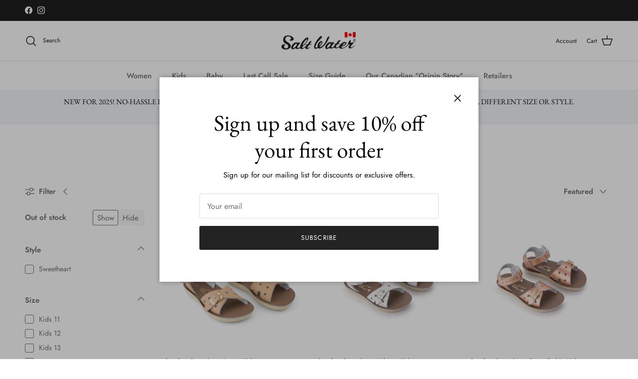

--- FILE ---
content_type: text/html; charset=utf-8
request_url: https://saltwatersandals.ca/collections/sun-san-sweetheart-kids
body_size: 33525
content:
<!doctype html>
<html class="no-js" lang="en" dir="ltr">
<head><meta charset="utf-8">
<meta name="viewport" content="width=device-width,initial-scale=1">
<title>Sun-San Sweetheart Kids &ndash; Salt Water Sandals Canada</title><link rel="canonical" href="https://saltwatersandals.ca/collections/sun-san-sweetheart-kids"><link rel="icon" href="//saltwatersandals.ca/cdn/shop/files/Favicon.png?crop=center&height=48&v=1671041227&width=48" type="image/png">
  <link rel="apple-touch-icon" href="//saltwatersandals.ca/cdn/shop/files/Favicon.png?crop=center&height=180&v=1671041227&width=180"><meta name="description" content=""><meta property="og:site_name" content="Salt Water Sandals Canada">
<meta property="og:url" content="https://saltwatersandals.ca/collections/sun-san-sweetheart-kids">
<meta property="og:title" content="Sun-San Sweetheart Kids">
<meta property="og:type" content="product.group">
<meta property="og:description" content="The official online store of Salt Water Sandals Canada."><meta property="og:image" content="http://saltwatersandals.ca/cdn/shop/files/checkout_logo.png?crop=center&height=1200&v=1671557541&width=1200">
  <meta property="og:image:secure_url" content="https://saltwatersandals.ca/cdn/shop/files/checkout_logo.png?crop=center&height=1200&v=1671557541&width=1200">
  <meta property="og:image:width" content="1200">
  <meta property="og:image:height" content="628"><meta name="twitter:card" content="summary_large_image">
<meta name="twitter:title" content="Sun-San Sweetheart Kids">
<meta name="twitter:description" content="The official online store of Salt Water Sandals Canada.">
<style>@font-face {
  font-family: Jost;
  font-weight: 400;
  font-style: normal;
  font-display: fallback;
  src: url("//saltwatersandals.ca/cdn/fonts/jost/jost_n4.d47a1b6347ce4a4c9f437608011273009d91f2b7.woff2") format("woff2"),
       url("//saltwatersandals.ca/cdn/fonts/jost/jost_n4.791c46290e672b3f85c3d1c651ef2efa3819eadd.woff") format("woff");
}
@font-face {
  font-family: Jost;
  font-weight: 700;
  font-style: normal;
  font-display: fallback;
  src: url("//saltwatersandals.ca/cdn/fonts/jost/jost_n7.921dc18c13fa0b0c94c5e2517ffe06139c3615a3.woff2") format("woff2"),
       url("//saltwatersandals.ca/cdn/fonts/jost/jost_n7.cbfc16c98c1e195f46c536e775e4e959c5f2f22b.woff") format("woff");
}
@font-face {
  font-family: Jost;
  font-weight: 500;
  font-style: normal;
  font-display: fallback;
  src: url("//saltwatersandals.ca/cdn/fonts/jost/jost_n5.7c8497861ffd15f4e1284cd221f14658b0e95d61.woff2") format("woff2"),
       url("//saltwatersandals.ca/cdn/fonts/jost/jost_n5.fb6a06896db583cc2df5ba1b30d9c04383119dd9.woff") format("woff");
}
@font-face {
  font-family: Jost;
  font-weight: 400;
  font-style: italic;
  font-display: fallback;
  src: url("//saltwatersandals.ca/cdn/fonts/jost/jost_i4.b690098389649750ada222b9763d55796c5283a5.woff2") format("woff2"),
       url("//saltwatersandals.ca/cdn/fonts/jost/jost_i4.fd766415a47e50b9e391ae7ec04e2ae25e7e28b0.woff") format("woff");
}
@font-face {
  font-family: Jost;
  font-weight: 700;
  font-style: italic;
  font-display: fallback;
  src: url("//saltwatersandals.ca/cdn/fonts/jost/jost_i7.d8201b854e41e19d7ed9b1a31fe4fe71deea6d3f.woff2") format("woff2"),
       url("//saltwatersandals.ca/cdn/fonts/jost/jost_i7.eae515c34e26b6c853efddc3fc0c552e0de63757.woff") format("woff");
}
@font-face {
  font-family: "EB Garamond";
  font-weight: 400;
  font-style: normal;
  font-display: fallback;
  src: url("//saltwatersandals.ca/cdn/fonts/ebgaramond/ebgaramond_n4.f03b4ad40330b0ec2af5bb96f169ce0df8a12bc0.woff2") format("woff2"),
       url("//saltwatersandals.ca/cdn/fonts/ebgaramond/ebgaramond_n4.73939a8b7fe7c6b6b560b459d64db062f2ba1a29.woff") format("woff");
}
@font-face {
  font-family: Jost;
  font-weight: 400;
  font-style: normal;
  font-display: fallback;
  src: url("//saltwatersandals.ca/cdn/fonts/jost/jost_n4.d47a1b6347ce4a4c9f437608011273009d91f2b7.woff2") format("woff2"),
       url("//saltwatersandals.ca/cdn/fonts/jost/jost_n4.791c46290e672b3f85c3d1c651ef2efa3819eadd.woff") format("woff");
}
@font-face {
  font-family: Jost;
  font-weight: 500;
  font-style: normal;
  font-display: fallback;
  src: url("//saltwatersandals.ca/cdn/fonts/jost/jost_n5.7c8497861ffd15f4e1284cd221f14658b0e95d61.woff2") format("woff2"),
       url("//saltwatersandals.ca/cdn/fonts/jost/jost_n5.fb6a06896db583cc2df5ba1b30d9c04383119dd9.woff") format("woff");
}
@font-face {
  font-family: Jost;
  font-weight: 600;
  font-style: normal;
  font-display: fallback;
  src: url("//saltwatersandals.ca/cdn/fonts/jost/jost_n6.ec1178db7a7515114a2d84e3dd680832b7af8b99.woff2") format("woff2"),
       url("//saltwatersandals.ca/cdn/fonts/jost/jost_n6.b1178bb6bdd3979fef38e103a3816f6980aeaff9.woff") format("woff");
}
:root {
  --page-container-width:          1480px;
  --reading-container-width:       720px;
  --divider-opacity:               0.14;
  --gutter-large:                  30px;
  --gutter-desktop:                20px;
  --gutter-mobile:                 16px;
  --section-padding:               50px;
  --larger-section-padding:        80px;
  --larger-section-padding-mobile: 60px;
  --largest-section-padding:       110px;
  --aos-animate-duration:          0.6s;

  --base-font-family:              Jost, sans-serif;
  --base-font-weight:              400;
  --base-font-style:               normal;
  --heading-font-family:           "EB Garamond", serif;
  --heading-font-weight:           400;
  --heading-font-style:            normal;
  --logo-font-family:              Jost, sans-serif;
  --logo-font-weight:              400;
  --logo-font-style:               normal;
  --nav-font-family:               Jost, sans-serif;
  --nav-font-weight:               500;
  --nav-font-style:                normal;

  --base-text-size:15px;
  --base-line-height:              1.6;
  --input-text-size:16px;
  --smaller-text-size-1:12px;
  --smaller-text-size-2:14px;
  --smaller-text-size-3:12px;
  --smaller-text-size-4:11px;
  --larger-text-size:45px;
  --super-large-text-size:79px;
  --super-large-mobile-text-size:36px;
  --larger-mobile-text-size:36px;
  --logo-text-size:24px;--btn-letter-spacing: 0.08em;
    --btn-text-transform: uppercase;
    --button-text-size: 13px;
    --quickbuy-button-text-size: 13;
    --small-feature-link-font-size: 0.75em;
    --input-btn-padding-top:             1.2em;
    --input-btn-padding-bottom:          1.2em;--heading-text-transform:none;
  --nav-text-size:                      15px;
  --mobile-menu-font-weight:            600;

  --body-bg-color:                      255 255 255;
  --bg-color:                           255 255 255;
  --body-text-color:                    112 113 115;
  --text-color:                         112 113 115;

  --header-text-col:                    #171717;--header-text-hover-col:             var(--main-nav-link-hover-col);--header-bg-col:                     #ffffff;
  --heading-color:                     23 23 23;
  --body-heading-color:                23 23 23;
  --heading-divider-col:               #dfe3e8;

  --logo-col:                          #171717;
  --main-nav-bg:                       #ffffff;
  --main-nav-link-col:                 #707173;
  --main-nav-link-hover-col:           #8eaba7;
  --main-nav-link-featured-col:        #b61d0f;

  --link-color:                        142 171 167;
  --body-link-color:                   142 171 167;

  --btn-bg-color:                        35 35 35;
  --btn-bg-hover-color:                  0 0 0;
  --btn-border-color:                    35 35 35;
  --btn-border-hover-color:              0 0 0;
  --btn-text-color:                      255 255 255;
  --btn-text-hover-color:                255 255 255;--btn-alt-bg-color:                    255 255 255;
  --btn-alt-text-color:                  35 35 35;
  --btn-alt-border-color:                35 35 35;
  --btn-alt-border-hover-color:          35 35 35;--btn-ter-bg-color:                    235 235 235;
  --btn-ter-text-color:                  62 62 63;
  --btn-ter-bg-hover-color:              35 35 35;
  --btn-ter-text-hover-color:            255 255 255;--btn-border-radius: 3px;--color-scheme-default:                             #ffffff;
  --color-scheme-default-color:                       255 255 255;
  --color-scheme-default-text-color:                  112 113 115;
  --color-scheme-default-head-color:                  23 23 23;
  --color-scheme-default-link-color:                  142 171 167;
  --color-scheme-default-btn-text-color:              255 255 255;
  --color-scheme-default-btn-text-hover-color:        255 255 255;
  --color-scheme-default-btn-bg-color:                35 35 35;
  --color-scheme-default-btn-bg-hover-color:          0 0 0;
  --color-scheme-default-btn-border-color:            35 35 35;
  --color-scheme-default-btn-border-hover-color:      0 0 0;
  --color-scheme-default-btn-alt-text-color:          35 35 35;
  --color-scheme-default-btn-alt-bg-color:            255 255 255;
  --color-scheme-default-btn-alt-border-color:        35 35 35;
  --color-scheme-default-btn-alt-border-hover-color:  35 35 35;

  --color-scheme-1:                             #f2f2f2;
  --color-scheme-1-color:                       242 242 242;
  --color-scheme-1-text-color:                  52 52 52;
  --color-scheme-1-head-color:                  52 52 52;
  --color-scheme-1-link-color:                  52 52 52;
  --color-scheme-1-btn-text-color:              255 255 255;
  --color-scheme-1-btn-text-hover-color:        255 255 255;
  --color-scheme-1-btn-bg-color:                35 35 35;
  --color-scheme-1-btn-bg-hover-color:          0 0 0;
  --color-scheme-1-btn-border-color:            35 35 35;
  --color-scheme-1-btn-border-hover-color:      0 0 0;
  --color-scheme-1-btn-alt-text-color:          35 35 35;
  --color-scheme-1-btn-alt-bg-color:            255 255 255;
  --color-scheme-1-btn-alt-border-color:        35 35 35;
  --color-scheme-1-btn-alt-border-hover-color:  35 35 35;

  --color-scheme-2:                             #f2f2f2;
  --color-scheme-2-color:                       242 242 242;
  --color-scheme-2-text-color:                  52 52 52;
  --color-scheme-2-head-color:                  52 52 52;
  --color-scheme-2-link-color:                  52 52 52;
  --color-scheme-2-btn-text-color:              255 255 255;
  --color-scheme-2-btn-text-hover-color:        255 255 255;
  --color-scheme-2-btn-bg-color:                35 35 35;
  --color-scheme-2-btn-bg-hover-color:          0 0 0;
  --color-scheme-2-btn-border-color:            35 35 35;
  --color-scheme-2-btn-border-hover-color:      0 0 0;
  --color-scheme-2-btn-alt-text-color:          35 35 35;
  --color-scheme-2-btn-alt-bg-color:            255 255 255;
  --color-scheme-2-btn-alt-border-color:        35 35 35;
  --color-scheme-2-btn-alt-border-hover-color:  35 35 35;

  /* Shop Pay payment terms */
  --payment-terms-background-color:    #ffffff;--quickbuy-bg: 242 242 242;--body-input-background-color:       rgb(var(--body-bg-color));
  --input-background-color:            rgb(var(--body-bg-color));
  --body-input-text-color:             var(--body-text-color);
  --input-text-color:                  var(--body-text-color);
  --body-input-border-color:           rgb(219, 220, 220);
  --input-border-color:                rgb(219, 220, 220);
  --input-border-color-hover:          rgb(176, 177, 178);
  --input-border-color-active:         rgb(112, 113, 115);

  --swatch-cross-svg:                  url("data:image/svg+xml,%3Csvg xmlns='http://www.w3.org/2000/svg' width='240' height='240' viewBox='0 0 24 24' fill='none' stroke='rgb(219, 220, 220)' stroke-width='0.09' preserveAspectRatio='none' %3E%3Cline x1='24' y1='0' x2='0' y2='24'%3E%3C/line%3E%3C/svg%3E");
  --swatch-cross-hover:                url("data:image/svg+xml,%3Csvg xmlns='http://www.w3.org/2000/svg' width='240' height='240' viewBox='0 0 24 24' fill='none' stroke='rgb(176, 177, 178)' stroke-width='0.09' preserveAspectRatio='none' %3E%3Cline x1='24' y1='0' x2='0' y2='24'%3E%3C/line%3E%3C/svg%3E");
  --swatch-cross-active:               url("data:image/svg+xml,%3Csvg xmlns='http://www.w3.org/2000/svg' width='240' height='240' viewBox='0 0 24 24' fill='none' stroke='rgb(112, 113, 115)' stroke-width='0.09' preserveAspectRatio='none' %3E%3Cline x1='24' y1='0' x2='0' y2='24'%3E%3C/line%3E%3C/svg%3E");

  --footer-divider-col:                #b4e0ea;
  --footer-text-col:                   64 65 65;
  --footer-heading-col:                23 23 23;
  --footer-bg:                         #8eaba7;--product-label-overlay-justify: flex-start;--product-label-overlay-align: flex-start;--product-label-overlay-reduction-text:   #ffffff;
  --product-label-overlay-reduction-bg:     #171717;
  --product-label-overlay-stock-text:       #ffffff;
  --product-label-overlay-stock-bg:         #09728c;
  --product-label-overlay-new-text:         #ffffff;
  --product-label-overlay-new-bg:           #de9d9a;
  --product-label-overlay-meta-text:        #ffffff;
  --product-label-overlay-meta-bg:          #09728c;
  --product-label-sale-text:                #c20000;
  --product-label-sold-text:                #171717;
  --product-label-preorder-text:            #3ea36a;

  --product-block-crop-align:               center;

  
  --product-block-price-align:              flex-start;
  --product-block-price-item-margin-start:  initial;
  --product-block-price-item-margin-end:    .5rem;
  

  --collection-block-image-position:   center center;

  --swatch-picker-image-size:          68px;
  --swatch-crop-align:                 center center;

  --image-overlay-text-color:          255 255 255;--image-overlay-bg:                  rgba(0, 0, 0, 0.1);
  --image-overlay-shadow-start:        rgb(0 0 0 / 0.15);
  --image-overlay-box-opacity:         0.9;.image-overlay--bg-box .text-overlay .text-overlay__text {
      --image-overlay-box-bg: 255 255 255;
      --heading-color: var(--body-heading-color);
      --text-color: var(--body-text-color);
      --link-color: var(--body-link-color);
    }--product-inventory-ok-box-color:            #f2faf0;
  --product-inventory-ok-text-color:           #108043;
  --product-inventory-ok-icon-box-fill-color:  #fff;
  --product-inventory-low-box-color:           #fcf1cd;
  --product-inventory-low-text-color:          #dd9a1a;
  --product-inventory-low-icon-box-fill-color: #fff;
  --product-inventory-low-text-color-channels: 16, 128, 67;
  --product-inventory-ok-text-color-channels:  221, 154, 26;

  --rating-star-color: 246 165 41;
}::selection {
    background: rgb(var(--body-heading-color));
    color: rgb(var(--body-bg-color));
  }
  ::-moz-selection {
    background: rgb(var(--body-heading-color));
    color: rgb(var(--body-bg-color));
  }.use-color-scheme--default {
  --product-label-sale-text:           #c20000;
  --product-label-sold-text:           #171717;
  --product-label-preorder-text:       #3ea36a;
  --input-background-color:            rgb(var(--body-bg-color));
  --input-text-color:                  var(--body-input-text-color);
  --input-border-color:                rgb(219, 220, 220);
  --input-border-color-hover:          rgb(176, 177, 178);
  --input-border-color-active:         rgb(112, 113, 115);
}</style>

  <link href="//saltwatersandals.ca/cdn/shop/t/14/assets/main.css?v=67649879151107667191753178414" rel="stylesheet" type="text/css" media="all" />
<link rel="preload" as="font" href="//saltwatersandals.ca/cdn/fonts/jost/jost_n4.d47a1b6347ce4a4c9f437608011273009d91f2b7.woff2" type="font/woff2" crossorigin><link rel="preload" as="font" href="//saltwatersandals.ca/cdn/fonts/ebgaramond/ebgaramond_n4.f03b4ad40330b0ec2af5bb96f169ce0df8a12bc0.woff2" type="font/woff2" crossorigin><script>
    document.documentElement.className = document.documentElement.className.replace('no-js', 'js');

    window.theme = {
      info: {
        name: 'Symmetry',
        version: '7.0.0'
      },
      device: {
        hasTouch: window.matchMedia('(any-pointer: coarse)').matches,
        hasHover: window.matchMedia('(hover: hover)').matches
      },
      mediaQueries: {
        md: '(min-width: 768px)',
        productMediaCarouselBreak: '(min-width: 1041px)'
      },
      routes: {
        base: 'https://saltwatersandals.ca',
        cart: '/cart',
        cartAdd: '/cart/add.js',
        cartUpdate: '/cart/update.js',
        predictiveSearch: '/search/suggest'
      },
      strings: {
        cartTermsConfirmation: "You must agree to the terms and conditions before continuing.",
        cartItemsQuantityError: "You can only add [QUANTITY] of this item to your cart.",
        generalSearchViewAll: "View all search results",
        noStock: "Sold out",
        noVariant: "Unavailable",
        productsProductChooseA: "Choose a",
        generalSearchPages: "Pages",
        generalSearchNoResultsWithoutTerms: "Sorry, we couldnʼt find any results",
        shippingCalculator: {
          singleRate: "There is one shipping rate for this destination:",
          multipleRates: "There are multiple shipping rates for this destination:",
          noRates: "We do not ship to this destination."
        }
      },
      settings: {
        moneyWithCurrencyFormat: "CAD ${{amount}}",
        cartType: "page",
        afterAddToCart: "notification",
        quickbuyStyle: "off",
        externalLinksNewTab: true,
        internalLinksSmoothScroll: true
      }
    }

    theme.inlineNavigationCheck = function() {
      var pageHeader = document.querySelector('.pageheader'),
          inlineNavContainer = pageHeader.querySelector('.logo-area__left__inner'),
          inlineNav = inlineNavContainer.querySelector('.navigation--left');
      if (inlineNav && getComputedStyle(inlineNav).display != 'none') {
        var inlineMenuCentered = document.querySelector('.pageheader--layout-inline-menu-center'),
            logoContainer = document.querySelector('.logo-area__middle__inner');
        if(inlineMenuCentered) {
          var rightWidth = document.querySelector('.logo-area__right__inner').clientWidth,
              middleWidth = logoContainer.clientWidth,
              logoArea = document.querySelector('.logo-area'),
              computedLogoAreaStyle = getComputedStyle(logoArea),
              logoAreaInnerWidth = logoArea.clientWidth - Math.ceil(parseFloat(computedLogoAreaStyle.paddingLeft)) - Math.ceil(parseFloat(computedLogoAreaStyle.paddingRight)),
              availableNavWidth = logoAreaInnerWidth - Math.max(rightWidth, middleWidth) * 2 - 40;
          inlineNavContainer.style.maxWidth = availableNavWidth + 'px';
        }

        var firstInlineNavLink = inlineNav.querySelector('.navigation__item:first-child'),
            lastInlineNavLink = inlineNav.querySelector('.navigation__item:last-child');
        if (lastInlineNavLink) {
          var inlineNavWidth = null;
          if(document.querySelector('html[dir=rtl]')) {
            inlineNavWidth = firstInlineNavLink.offsetLeft - lastInlineNavLink.offsetLeft + firstInlineNavLink.offsetWidth;
          } else {
            inlineNavWidth = lastInlineNavLink.offsetLeft - firstInlineNavLink.offsetLeft + lastInlineNavLink.offsetWidth;
          }
          if (inlineNavContainer.offsetWidth >= inlineNavWidth) {
            pageHeader.classList.add('pageheader--layout-inline-permitted');
            var tallLogo = logoContainer.clientHeight > lastInlineNavLink.clientHeight + 20;
            if (tallLogo) {
              inlineNav.classList.add('navigation--tight-underline');
            } else {
              inlineNav.classList.remove('navigation--tight-underline');
            }
          } else {
            pageHeader.classList.remove('pageheader--layout-inline-permitted');
          }
        }
      }
    };

    theme.setInitialHeaderHeightProperty = () => {
      const section = document.querySelector('.section-header');
      if (section) {
        document.documentElement.style.setProperty('--theme-header-height', Math.ceil(section.clientHeight) + 'px');
      }
    };
  </script>

  <script src="//saltwatersandals.ca/cdn/shop/t/14/assets/main.js?v=126093287384535706411701704676" defer></script>
    <script src="//saltwatersandals.ca/cdn/shop/t/14/assets/animate-on-scroll.js?v=15249566486942820451701704676" defer></script>
    <link href="//saltwatersandals.ca/cdn/shop/t/14/assets/animate-on-scroll.css?v=35216439550296132921701704676" rel="stylesheet" type="text/css" media="all" />
  

  <script>window.performance && window.performance.mark && window.performance.mark('shopify.content_for_header.start');</script><meta name="google-site-verification" content="X5ARN0V_XvJ_hJMXo7vdmASSwN6ys_g0ubRT95R9cpc">
<meta name="facebook-domain-verification" content="u0egvyp3cxitbrzhz22eilb559m10c">
<meta id="shopify-digital-wallet" name="shopify-digital-wallet" content="/2243677/digital_wallets/dialog">
<meta name="shopify-checkout-api-token" content="e08dd4f67f751ab2b47a256eb21e440b">
<link rel="alternate" type="application/atom+xml" title="Feed" href="/collections/sun-san-sweetheart-kids.atom" />
<link rel="alternate" type="application/json+oembed" href="https://saltwatersandals.ca/collections/sun-san-sweetheart-kids.oembed">
<script async="async" src="/checkouts/internal/preloads.js?locale=en-CA"></script>
<link rel="preconnect" href="https://shop.app" crossorigin="anonymous">
<script async="async" src="https://shop.app/checkouts/internal/preloads.js?locale=en-CA&shop_id=2243677" crossorigin="anonymous"></script>
<script id="apple-pay-shop-capabilities" type="application/json">{"shopId":2243677,"countryCode":"CA","currencyCode":"CAD","merchantCapabilities":["supports3DS"],"merchantId":"gid:\/\/shopify\/Shop\/2243677","merchantName":"Salt Water Sandals Canada","requiredBillingContactFields":["postalAddress","email","phone"],"requiredShippingContactFields":["postalAddress","email","phone"],"shippingType":"shipping","supportedNetworks":["visa","masterCard","amex","interac","jcb"],"total":{"type":"pending","label":"Salt Water Sandals Canada","amount":"1.00"},"shopifyPaymentsEnabled":true,"supportsSubscriptions":true}</script>
<script id="shopify-features" type="application/json">{"accessToken":"e08dd4f67f751ab2b47a256eb21e440b","betas":["rich-media-storefront-analytics"],"domain":"saltwatersandals.ca","predictiveSearch":true,"shopId":2243677,"locale":"en"}</script>
<script>var Shopify = Shopify || {};
Shopify.shop = "salt-water-sandals-canada.myshopify.com";
Shopify.locale = "en";
Shopify.currency = {"active":"CAD","rate":"1.0"};
Shopify.country = "CA";
Shopify.theme = {"name":"Symmetry\/new-updated-theme","id":138543202547,"schema_name":"Symmetry","schema_version":"7.0.0","theme_store_id":568,"role":"main"};
Shopify.theme.handle = "null";
Shopify.theme.style = {"id":null,"handle":null};
Shopify.cdnHost = "saltwatersandals.ca/cdn";
Shopify.routes = Shopify.routes || {};
Shopify.routes.root = "/";</script>
<script type="module">!function(o){(o.Shopify=o.Shopify||{}).modules=!0}(window);</script>
<script>!function(o){function n(){var o=[];function n(){o.push(Array.prototype.slice.apply(arguments))}return n.q=o,n}var t=o.Shopify=o.Shopify||{};t.loadFeatures=n(),t.autoloadFeatures=n()}(window);</script>
<script>
  window.ShopifyPay = window.ShopifyPay || {};
  window.ShopifyPay.apiHost = "shop.app\/pay";
  window.ShopifyPay.redirectState = null;
</script>
<script id="shop-js-analytics" type="application/json">{"pageType":"collection"}</script>
<script defer="defer" async type="module" src="//saltwatersandals.ca/cdn/shopifycloud/shop-js/modules/v2/client.init-shop-cart-sync_C5BV16lS.en.esm.js"></script>
<script defer="defer" async type="module" src="//saltwatersandals.ca/cdn/shopifycloud/shop-js/modules/v2/chunk.common_CygWptCX.esm.js"></script>
<script type="module">
  await import("//saltwatersandals.ca/cdn/shopifycloud/shop-js/modules/v2/client.init-shop-cart-sync_C5BV16lS.en.esm.js");
await import("//saltwatersandals.ca/cdn/shopifycloud/shop-js/modules/v2/chunk.common_CygWptCX.esm.js");

  window.Shopify.SignInWithShop?.initShopCartSync?.({"fedCMEnabled":true,"windoidEnabled":true});

</script>
<script>
  window.Shopify = window.Shopify || {};
  if (!window.Shopify.featureAssets) window.Shopify.featureAssets = {};
  window.Shopify.featureAssets['shop-js'] = {"shop-cart-sync":["modules/v2/client.shop-cart-sync_ZFArdW7E.en.esm.js","modules/v2/chunk.common_CygWptCX.esm.js"],"init-fed-cm":["modules/v2/client.init-fed-cm_CmiC4vf6.en.esm.js","modules/v2/chunk.common_CygWptCX.esm.js"],"shop-button":["modules/v2/client.shop-button_tlx5R9nI.en.esm.js","modules/v2/chunk.common_CygWptCX.esm.js"],"shop-cash-offers":["modules/v2/client.shop-cash-offers_DOA2yAJr.en.esm.js","modules/v2/chunk.common_CygWptCX.esm.js","modules/v2/chunk.modal_D71HUcav.esm.js"],"init-windoid":["modules/v2/client.init-windoid_sURxWdc1.en.esm.js","modules/v2/chunk.common_CygWptCX.esm.js"],"shop-toast-manager":["modules/v2/client.shop-toast-manager_ClPi3nE9.en.esm.js","modules/v2/chunk.common_CygWptCX.esm.js"],"init-shop-email-lookup-coordinator":["modules/v2/client.init-shop-email-lookup-coordinator_B8hsDcYM.en.esm.js","modules/v2/chunk.common_CygWptCX.esm.js"],"init-shop-cart-sync":["modules/v2/client.init-shop-cart-sync_C5BV16lS.en.esm.js","modules/v2/chunk.common_CygWptCX.esm.js"],"avatar":["modules/v2/client.avatar_BTnouDA3.en.esm.js"],"pay-button":["modules/v2/client.pay-button_FdsNuTd3.en.esm.js","modules/v2/chunk.common_CygWptCX.esm.js"],"init-customer-accounts":["modules/v2/client.init-customer-accounts_DxDtT_ad.en.esm.js","modules/v2/client.shop-login-button_C5VAVYt1.en.esm.js","modules/v2/chunk.common_CygWptCX.esm.js","modules/v2/chunk.modal_D71HUcav.esm.js"],"init-shop-for-new-customer-accounts":["modules/v2/client.init-shop-for-new-customer-accounts_ChsxoAhi.en.esm.js","modules/v2/client.shop-login-button_C5VAVYt1.en.esm.js","modules/v2/chunk.common_CygWptCX.esm.js","modules/v2/chunk.modal_D71HUcav.esm.js"],"shop-login-button":["modules/v2/client.shop-login-button_C5VAVYt1.en.esm.js","modules/v2/chunk.common_CygWptCX.esm.js","modules/v2/chunk.modal_D71HUcav.esm.js"],"init-customer-accounts-sign-up":["modules/v2/client.init-customer-accounts-sign-up_CPSyQ0Tj.en.esm.js","modules/v2/client.shop-login-button_C5VAVYt1.en.esm.js","modules/v2/chunk.common_CygWptCX.esm.js","modules/v2/chunk.modal_D71HUcav.esm.js"],"shop-follow-button":["modules/v2/client.shop-follow-button_Cva4Ekp9.en.esm.js","modules/v2/chunk.common_CygWptCX.esm.js","modules/v2/chunk.modal_D71HUcav.esm.js"],"checkout-modal":["modules/v2/client.checkout-modal_BPM8l0SH.en.esm.js","modules/v2/chunk.common_CygWptCX.esm.js","modules/v2/chunk.modal_D71HUcav.esm.js"],"lead-capture":["modules/v2/client.lead-capture_Bi8yE_yS.en.esm.js","modules/v2/chunk.common_CygWptCX.esm.js","modules/v2/chunk.modal_D71HUcav.esm.js"],"shop-login":["modules/v2/client.shop-login_D6lNrXab.en.esm.js","modules/v2/chunk.common_CygWptCX.esm.js","modules/v2/chunk.modal_D71HUcav.esm.js"],"payment-terms":["modules/v2/client.payment-terms_CZxnsJam.en.esm.js","modules/v2/chunk.common_CygWptCX.esm.js","modules/v2/chunk.modal_D71HUcav.esm.js"]};
</script>
<script>(function() {
  var isLoaded = false;
  function asyncLoad() {
    if (isLoaded) return;
    isLoaded = true;
    var urls = ["https:\/\/cdn.nfcube.com\/instafeed-47224e1fd4847e1f3a15f864c4cc94c6.js?shop=salt-water-sandals-canada.myshopify.com","https:\/\/widgets.automizely.com\/returns\/main.js?shop=salt-water-sandals-canada.myshopify.com","https:\/\/cdn.hextom.com\/js\/quickannouncementbar.js?shop=salt-water-sandals-canada.myshopify.com"];
    for (var i = 0; i < urls.length; i++) {
      var s = document.createElement('script');
      s.type = 'text/javascript';
      s.async = true;
      s.src = urls[i];
      var x = document.getElementsByTagName('script')[0];
      x.parentNode.insertBefore(s, x);
    }
  };
  if(window.attachEvent) {
    window.attachEvent('onload', asyncLoad);
  } else {
    window.addEventListener('load', asyncLoad, false);
  }
})();</script>
<script id="__st">var __st={"a":2243677,"offset":-18000,"reqid":"5d6c8496-35fc-44ad-8bfa-fb9d8caa6b66-1768659859","pageurl":"saltwatersandals.ca\/collections\/sun-san-sweetheart-kids","u":"635e699ecd30","p":"collection","rtyp":"collection","rid":410816905459};</script>
<script>window.ShopifyPaypalV4VisibilityTracking = true;</script>
<script id="captcha-bootstrap">!function(){'use strict';const t='contact',e='account',n='new_comment',o=[[t,t],['blogs',n],['comments',n],[t,'customer']],c=[[e,'customer_login'],[e,'guest_login'],[e,'recover_customer_password'],[e,'create_customer']],r=t=>t.map((([t,e])=>`form[action*='/${t}']:not([data-nocaptcha='true']) input[name='form_type'][value='${e}']`)).join(','),a=t=>()=>t?[...document.querySelectorAll(t)].map((t=>t.form)):[];function s(){const t=[...o],e=r(t);return a(e)}const i='password',u='form_key',d=['recaptcha-v3-token','g-recaptcha-response','h-captcha-response',i],f=()=>{try{return window.sessionStorage}catch{return}},m='__shopify_v',_=t=>t.elements[u];function p(t,e,n=!1){try{const o=window.sessionStorage,c=JSON.parse(o.getItem(e)),{data:r}=function(t){const{data:e,action:n}=t;return t[m]||n?{data:e,action:n}:{data:t,action:n}}(c);for(const[e,n]of Object.entries(r))t.elements[e]&&(t.elements[e].value=n);n&&o.removeItem(e)}catch(o){console.error('form repopulation failed',{error:o})}}const l='form_type',E='cptcha';function T(t){t.dataset[E]=!0}const w=window,h=w.document,L='Shopify',v='ce_forms',y='captcha';let A=!1;((t,e)=>{const n=(g='f06e6c50-85a8-45c8-87d0-21a2b65856fe',I='https://cdn.shopify.com/shopifycloud/storefront-forms-hcaptcha/ce_storefront_forms_captcha_hcaptcha.v1.5.2.iife.js',D={infoText:'Protected by hCaptcha',privacyText:'Privacy',termsText:'Terms'},(t,e,n)=>{const o=w[L][v],c=o.bindForm;if(c)return c(t,g,e,D).then(n);var r;o.q.push([[t,g,e,D],n]),r=I,A||(h.body.append(Object.assign(h.createElement('script'),{id:'captcha-provider',async:!0,src:r})),A=!0)});var g,I,D;w[L]=w[L]||{},w[L][v]=w[L][v]||{},w[L][v].q=[],w[L][y]=w[L][y]||{},w[L][y].protect=function(t,e){n(t,void 0,e),T(t)},Object.freeze(w[L][y]),function(t,e,n,w,h,L){const[v,y,A,g]=function(t,e,n){const i=e?o:[],u=t?c:[],d=[...i,...u],f=r(d),m=r(i),_=r(d.filter((([t,e])=>n.includes(e))));return[a(f),a(m),a(_),s()]}(w,h,L),I=t=>{const e=t.target;return e instanceof HTMLFormElement?e:e&&e.form},D=t=>v().includes(t);t.addEventListener('submit',(t=>{const e=I(t);if(!e)return;const n=D(e)&&!e.dataset.hcaptchaBound&&!e.dataset.recaptchaBound,o=_(e),c=g().includes(e)&&(!o||!o.value);(n||c)&&t.preventDefault(),c&&!n&&(function(t){try{if(!f())return;!function(t){const e=f();if(!e)return;const n=_(t);if(!n)return;const o=n.value;o&&e.removeItem(o)}(t);const e=Array.from(Array(32),(()=>Math.random().toString(36)[2])).join('');!function(t,e){_(t)||t.append(Object.assign(document.createElement('input'),{type:'hidden',name:u})),t.elements[u].value=e}(t,e),function(t,e){const n=f();if(!n)return;const o=[...t.querySelectorAll(`input[type='${i}']`)].map((({name:t})=>t)),c=[...d,...o],r={};for(const[a,s]of new FormData(t).entries())c.includes(a)||(r[a]=s);n.setItem(e,JSON.stringify({[m]:1,action:t.action,data:r}))}(t,e)}catch(e){console.error('failed to persist form',e)}}(e),e.submit())}));const S=(t,e)=>{t&&!t.dataset[E]&&(n(t,e.some((e=>e===t))),T(t))};for(const o of['focusin','change'])t.addEventListener(o,(t=>{const e=I(t);D(e)&&S(e,y())}));const B=e.get('form_key'),M=e.get(l),P=B&&M;t.addEventListener('DOMContentLoaded',(()=>{const t=y();if(P)for(const e of t)e.elements[l].value===M&&p(e,B);[...new Set([...A(),...v().filter((t=>'true'===t.dataset.shopifyCaptcha))])].forEach((e=>S(e,t)))}))}(h,new URLSearchParams(w.location.search),n,t,e,['guest_login'])})(!0,!0)}();</script>
<script integrity="sha256-4kQ18oKyAcykRKYeNunJcIwy7WH5gtpwJnB7kiuLZ1E=" data-source-attribution="shopify.loadfeatures" defer="defer" src="//saltwatersandals.ca/cdn/shopifycloud/storefront/assets/storefront/load_feature-a0a9edcb.js" crossorigin="anonymous"></script>
<script crossorigin="anonymous" defer="defer" src="//saltwatersandals.ca/cdn/shopifycloud/storefront/assets/shopify_pay/storefront-65b4c6d7.js?v=20250812"></script>
<script data-source-attribution="shopify.dynamic_checkout.dynamic.init">var Shopify=Shopify||{};Shopify.PaymentButton=Shopify.PaymentButton||{isStorefrontPortableWallets:!0,init:function(){window.Shopify.PaymentButton.init=function(){};var t=document.createElement("script");t.src="https://saltwatersandals.ca/cdn/shopifycloud/portable-wallets/latest/portable-wallets.en.js",t.type="module",document.head.appendChild(t)}};
</script>
<script data-source-attribution="shopify.dynamic_checkout.buyer_consent">
  function portableWalletsHideBuyerConsent(e){var t=document.getElementById("shopify-buyer-consent"),n=document.getElementById("shopify-subscription-policy-button");t&&n&&(t.classList.add("hidden"),t.setAttribute("aria-hidden","true"),n.removeEventListener("click",e))}function portableWalletsShowBuyerConsent(e){var t=document.getElementById("shopify-buyer-consent"),n=document.getElementById("shopify-subscription-policy-button");t&&n&&(t.classList.remove("hidden"),t.removeAttribute("aria-hidden"),n.addEventListener("click",e))}window.Shopify?.PaymentButton&&(window.Shopify.PaymentButton.hideBuyerConsent=portableWalletsHideBuyerConsent,window.Shopify.PaymentButton.showBuyerConsent=portableWalletsShowBuyerConsent);
</script>
<script data-source-attribution="shopify.dynamic_checkout.cart.bootstrap">document.addEventListener("DOMContentLoaded",(function(){function t(){return document.querySelector("shopify-accelerated-checkout-cart, shopify-accelerated-checkout")}if(t())Shopify.PaymentButton.init();else{new MutationObserver((function(e,n){t()&&(Shopify.PaymentButton.init(),n.disconnect())})).observe(document.body,{childList:!0,subtree:!0})}}));
</script>
<link id="shopify-accelerated-checkout-styles" rel="stylesheet" media="screen" href="https://saltwatersandals.ca/cdn/shopifycloud/portable-wallets/latest/accelerated-checkout-backwards-compat.css" crossorigin="anonymous">
<style id="shopify-accelerated-checkout-cart">
        #shopify-buyer-consent {
  margin-top: 1em;
  display: inline-block;
  width: 100%;
}

#shopify-buyer-consent.hidden {
  display: none;
}

#shopify-subscription-policy-button {
  background: none;
  border: none;
  padding: 0;
  text-decoration: underline;
  font-size: inherit;
  cursor: pointer;
}

#shopify-subscription-policy-button::before {
  box-shadow: none;
}

      </style>

<script>window.performance && window.performance.mark && window.performance.mark('shopify.content_for_header.end');</script>
<!-- CC Custom Head Start --><meta name="google-site-verification" content="uXHHbDFz409Cwkn8bYiQOr5YOJ-6NjdqmM01YGHuoKs"><!-- CC Custom Head End -->

<script>
  document.addEventListener("DOMContentLoaded", function(event) {
    const style = document.getElementById('wsg-custom-style');
    if (typeof window.isWsgCustomer != "undefined" && isWsgCustomer) {
      style.innerHTML = `
        ${style.innerHTML} 
        /* A friend of hideWsg - this will _show_ only for wsg customers. Add class to an element to use */
        .showWsg {
          display: unset;
        }
        /* wholesale only CSS */
        .additional-checkout-buttons, .shopify-payment-button {
          display: none !important;
        }
        .wsg-proxy-container select {
          background-color: 
          ${
        document.querySelector('input').style.backgroundColor
          ? document.querySelector('input').style.backgroundColor
          : 'white'
        } !important;
        }
      `;
    } else {
      style.innerHTML = `
        ${style.innerHTML}
        /* Add CSS rules here for NOT wsg customers - great to hide elements from retail when we can't access the code driving the element */
        
      `;
    }

    if (typeof window.embedButtonBg !== undefined && typeof window.embedButtonText !== undefined && window.embedButtonBg !== window.embedButtonText) {
      style.innerHTML = `
        ${style.innerHTML}
        .wsg-button-fix {
          background: ${embedButtonBg} !important;
          border-color: ${embedButtonBg} !important;
          color: ${embedButtonText} !important;
        }
      `;
    }

    // =========================
    //         CUSTOM JS
    // ==========================
    if (document.querySelector(".wsg-proxy-container")) {
      initNodeObserver(wsgCustomJs);
    }
  })

  function wsgCustomJs() {

    // update button classes
    const button = document.querySelectorAll(".wsg-button-fix");
    let buttonClass = "btn";
    buttonClass = buttonClass.split(" ");
    for (let i = 0; i < button.length; i++) {
      button[i].classList.add(... buttonClass);
    }

    // wsgCustomJs window placeholder
    // update secondary btn color on proxy cart
    if (document.getElementById("wsg-checkout-one")) {
      const checkoutButton = document.getElementById("wsg-checkout-one");
      let wsgBtnColor = window.getComputedStyle(checkoutButton).backgroundColor;
      let wsgBtnBackground = "none";
      let wsgBtnBorder = "thin solid " + wsgBtnColor;
      let wsgBtnPadding = window.getComputedStyle(checkoutButton).padding;
      let spofBtn = document.querySelectorAll(".spof-btn");
      for (let i = 0; i < spofBtn.length; i++) {
        spofBtn[i].style.background = wsgBtnBackground;
        spofBtn[i].style.color = wsgBtnColor;
        spofBtn[i].style.border = wsgBtnBorder;
        spofBtn[i].style.padding = wsgBtnPadding;
      }
    }

    // update Quick Order Form label
    if (typeof window.embedSPOFLabel != "undefined" && embedSPOFLabel) {
      document.querySelectorAll(".spof-btn").forEach(function(spofBtn) {
        spofBtn.removeAttribute("data-translation-selector");
        spofBtn.innerHTML = embedSPOFLabel;
      });
    }
  }

  function initNodeObserver(onChangeNodeCallback) {

    // Select the node that will be observed for mutations
    const targetNode = document.querySelector(".wsg-proxy-container");

    // Options for the observer (which mutations to observe)
    const config = {
      attributes: true,
      childList: true,
      subtree: true
    };

    // Callback function to execute when mutations are observed
    const callback = function(mutationsList, observer) {
      for (const mutation of mutationsList) {
        if (mutation.type === 'childList') {
          onChangeNodeCallback();
          observer.disconnect();
        }
      }
    };

    // Create an observer instance linked to the callback function
    const observer = new MutationObserver(callback);

    // Start observing the target node for configured mutations
    observer.observe(targetNode, config);
  }
</script>


<style id="wsg-custom-style">
  /* A friend of hideWsg - this will _show_ only for wsg customers. Add class to an element to use */
  .showWsg {
    display: none;
  }
  /* Signup/login */
  #wsg-signup select,
  #wsg-signup input,
  #wsg-signup textarea {
    height: 46px;
    border: thin solid #d1d1d1;
    padding: 6px 10px;
  }
  #wsg-signup textarea {
    min-height: 100px;
  }
  .wsg-login-input {
    height: 46px;
    border: thin solid #d1d1d1;
    padding: 6px 10px;
  }
  #wsg-signup select {
  }
/*   Quick Order Form */
  .wsg-table td {
    border: none;
    min-width: 150px;
  }
  .wsg-table tr {
    border-bottom: thin solid #d1d1d1; 
    border-left: none;
  }
  .wsg-table input[type="number"] {
    border: thin solid #d1d1d1;
    padding: 5px 15px;
    min-height: 42px;
  }
  #wsg-spof-link a {
    text-decoration: inherit;
    color: inherit;
  }
  .wsg-proxy-container {
    margin-top: 0% !important;
  }
  @media screen and (max-width:768px){
    .wsg-proxy-container .wsg-table input[type="number"] {
        max-width: 80%; 
    }
    .wsg-center img {
      width: 50px !important;
    }
    .wsg-variant-price-area {
      min-width: 70px !important;
    }
  }
  /* Submit button */
  #wsg-cart-update{
    padding: 8px 10px;
    min-height: 45px;
    max-width: 100% !important;
  }
  .wsg-table {
    background: inherit !important;
  }
  .wsg-spof-container-main {
    background: inherit !important;
  }
  /* General fixes */
  .wsg-hide-prices {
    opacity: 0;
  }
  .wsg-ws-only .button {
    margin: 0;
  }
</style>
<!-- BEGIN app block: shopify://apps/wholesale-gorilla/blocks/wsg-header/c48d0487-dff9-41a4-94c8-ec6173fe8b8d -->

   
  















  <!-- check for wsg customer - this now downcases to compare so we are no longer concerned about case matching in tags -->


      
      
      
      
      
      <!-- ajax data -->
      
        
          
        
      
      <script>
        console.log("Wsg-header release 5.22.24")
        // here we need to check if we on a previw theme and set the shop config from the metafield
        
const wsgShopConfigMetafields = {
            
          
            
          
            
          
            
              shopConfig : {"btnClasses":"btn","hideDomElements":[".hideWsg"],"wsgPriceSelectors":{"productPrice":[".price-area",".product-info__price .price"],"collectionPrices":[".product-price"]},"autoInstall":true,"wsgMultiAjax":false,"wsgAjaxSettings":{"price":".cart-item__selling-price","linePrice":"","subtotal":".subtotal span","checkoutBtn":".checkout-buttons"},"wsgSwatch":"","wsgAccountPageSelector":"h2","wsgVolumeTable":".product-info-accordion","excludedSections":[],"productSelectors":[".product-block"],"wsgQVSelector":[""],"fileList":[],"wsgVersion":6,"themeId":138543202547},
            
          
            
              shopConfig136637743347 : {"btnClasses":"","hideDomElements":[".hideWsg"],"wsgPriceSelectors":{"productPrice":[".price-area"],"collectionPrices":[".product-price"]},"autoInstall":true,"wsgMultiAjax":false,"wsgAjaxSettings":{"price":".cart-item__selling-price","linePrice":"","subtotal":".subtotal span","checkoutBtn":".checkout-buttons"},"wsgSwatch":"","wsgAccountPageSelector":"h2","wsgVolumeTable":".quantity-submit-row__submit","excludedSections":[],"productSelectors":[".product-block"],"wsgQVSelector":[".expanded"],"fileList":[],"wsgVersion":6,"themeId":136637743347},
            
          
}
        let wsgShopConfig = {"btnClasses":"btn","hideDomElements":[".hideWsg"],"wsgPriceSelectors":{"productPrice":[".price-area",".product-info__price .price"],"collectionPrices":[".product-price"]},"autoInstall":true,"wsgMultiAjax":false,"wsgAjaxSettings":{"price":".cart-item__selling-price","linePrice":"","subtotal":".subtotal span","checkoutBtn":".checkout-buttons"},"wsgSwatch":"","wsgAccountPageSelector":"h2","wsgVolumeTable":".product-info-accordion","excludedSections":[],"productSelectors":[".product-block"],"wsgQVSelector":[""],"fileList":[],"wsgVersion":6,"themeId":138543202547};
        if (window.Shopify.theme.role !== 'main') {
          const wsgShopConfigUnpublishedTheme = wsgShopConfigMetafields[`shopConfig${window.Shopify.theme.id}`];
          if (wsgShopConfigUnpublishedTheme) {
            wsgShopConfig = wsgShopConfigUnpublishedTheme;
          }
        }
        // ==========================================
        //      Set global liquid variables
        // ==========================================
        // general variables 1220
        var wsgVersion = 6.0;
        var wsgActive = true;
        // the permanent domain of the shop
        var shopPermanentDomain = 'salt-water-sandals-canada.myshopify.com';
        const wsgShopOrigin = 'https://saltwatersandals.ca';
        const wsgThemeTemplate = 'collection';
        //customer
        var isWsgCustomer = 
          false
        ;
        var wsgCustomerTags = null
        var wsgCustomerId = null
        // execution variables
        var wsgRunCollection;
        var wsgCollectionObserver;
        var wsgRunProduct;
        var wsgRunAccount;
        var wsgRunCart;
        var wsgRunSinglePage;
        var wsgRunSignup;
        var wsgRunSignupV2;
        var runProxy;
        // wsgData
        var wsgData = {"hostedStore":{"branding":{"shopName":"Salt Water Sandals Canada","isShowLogo":true},"accountPage":{"title":"My Account"},"cartPage":{"title":"Your Cart","description":"<p><br></p>"},"catalogPage":{"collections":[{"handle":"women","id":"gid://shopify/Collection/410803142899","title":"All Women's Sandals"}],"hideSoldOut":false,"imageAspectRatio":"adaptToImage","numberOfColumns":4,"productsPerPage":12},"spofPage":{"title":"Quick Order Form","description":"<p><br></p>"},"colorSettings":{"background":"#FFFFFF","primaryColor":"#000000","secondaryColor":"#FFFFFF","textColor":"#000000"},"footer":{"contactInformation":"<p><br></p>","termsOfService":true,"privacyPolicy":true},"bannerText":"You are logged in to your wholesale account"},"translations":{"custom":false,"enable":true,"language":"english","translateBasedOnMarket":true},"shop_preferences":{"cart":{"note":{"description":"","isRequired":false},"poNumber":{"isRequired":false,"isShow":false},"termsAndConditions":{"isEnable":false,"text":""}},"exclusionsAndLocksSettings":{},"transitions":{"installedTransitions":true,"showTransitions":true},"retailPrice":{"enable":true,"label":" MSRP","lowerOpacity":false,"strikethrough":true},"autoBackorder":false,"checkInventory":true,"customWholesaleDiscountLabel":"","draftNotification":true,"exclusions":[],"hideExclusions":true,"marketSetting":false,"minOrder":-1,"showShipPartial":false,"taxLabel":"","taxRate":-1,"includeTaxInPriceRule":false},"page_styles":{"btnClasses":"","proxyMargin":0,"shipMargin":50},"volume_discounts":{"quantity_discounts":{"collections":[],"enabled":false,"products":[]},"settings":{"product_price_table":{},"custom_messages":{"custom_banner":{"banner_default":true,"banner_input":"Spend {{$}}, receive {{%}} off of your order."},"custom_success":{"success_default":true,"success_input":"Congratulations!  You received {{%}} off of your order!"}}},"discounts":[],"enabled":false},"shipping_rates":{"handlingFee":{"type":"flat","amount":-1,"percent":-1,"min":-1,"max":-1,"label":""},"itemReservationOnInternational":{"isEnabledCustomReservationTime":false,"isReserveInventory":false,"reserveInventoryDays":60},"internationalMsg":{"message":"Because you are outside of our home country we will calculate your shipping and send you an invoice shortly.","title":"Thank you for your order!"},"localPickup":{"fee":-1,"instructions":"","isEnabled":false,"locations":[],"minOrderPrice":0,"pickupTime":""},"localDelivery":{"isEnabled":true,"minOrderPrice":0},"autoApplyLowestRate":true,"customShippingRateLabel":"","deliveryTime":"","fixedPercent":0.05,"flatRate":-1,"freeShippingMin":-1,"ignoreAll":false,"ignoreCarrierRates":false,"ignoreShopifyFreeRates":false,"isIncludeLocalDeliveryInLowestRate":true,"redirectInternational":false,"useShopifyDefault":false},"single_page":{"collapseCollections":true,"isHideSPOFbtn":true,"isShowInventoryInfo":false,"isShowSku":true,"linkInCart":true,"menuAction":"exclude","message":"","spofButtonText":"Quick Order Form"},"net_orders":{"netRedirect":{"title":"Thank you for your order!","message":"<p><br></p>","autoEmail":false},"autoPending":false,"defaultPaymentTermsTemplateId":"","enabled":true,"isEnabledCustomReservationTime":true,"isReserveInventory":true,"netTag":"net","netTags":[],"reserveInventoryDays":180},"customer":{"signup":{"autoInvite":false,"autoTags":["wg_wholesale"],"taxExempt":false},"loginMessage":"","accountMessage":"<p><br></p>","accountPendingTitle":"Account Created!","redirectMessage":"<p>Keep an eye on your email. As soon as we verify your account we will send you an email with a link to set up your password and start shopping.</p>"},"quantity":{"cart":{},"collections":[],"migratedToCurrent":false,"products":[]},"activeTags":["WHOLESALE50","WHOLESALE50"],"hideDrafts":[],"server_link":"https://www.wholesalegorilla.app/shop_assets/wsg-index.js","tier":"basic","updateShopAnalyticsJobId":43068,"isPauseShop":false,"installStatus":"hosted"}
        var wsgTier = 'basic'
        // AJAX variables
        var wsgRunAjax;
        var wsgAjaxCart;
        // product variables
        var wsgCollectionsList = null
        var wsgProdData = null
        
          var wsgCurrentVariant = null;
        
        var wsgCheckRestrictedProd = false;
        // Market and tax variables
        var wsgShopCountryCode = "CA";
        var wsgShopCountry = "Canada"
        var wsgCustomerTaxExempt = null
        var wsgPricesIncludeTax = false
        var wsgCustomerSelectedMarket = {
          country: "Canada",
          iso_code: "CA"
        }
        var wsgPrimaryMarketCurrency = "CAD";
        // money formatting
        var wsgMoneyFormat = "CAD ${{amount}}";
        // config variables
        var wsgAjaxSettings = wsgShopConfig.wsgAjaxSettings;
        var wsgSwatch = wsgShopConfig.wsgSwatch;
        var wsgPriceSelectors = wsgShopConfig.wsgPriceSelectors;
        var wsgVolumeTable = wsgShopConfig.wsgVolumeTable;
        var wsgUseLegacyCollection = wsgShopConfig.wsgUseLegacyCollection;
        var wsgQVSelector = wsgShopConfig.wsgQVSelector;
        var hideDomElements = wsgShopConfig.hideDomElements;
        // button color settings
        var embedButtonBg = '#000000';
        var embedButtonText = '#000000';
        // Quick Order Form Label settings
        var embedSPOFLabel = wsgData?.single_page?.spofButtonText || 'Quick Order Form';

        // Load WSG script
        (function() {
          var loadWsg = function(url, callback) {
            var script = document.createElement("script");
            script.type = "text/javascript";
            // If the browser is Internet Explorer.
            if (script.readyState) {
              script.onreadystatechange = function() {
                if (script.readyState == "loaded" || script.readyState == "complete") {
                  script.onreadystatechange = null;
                  callback();
                }
              };
            // For any other browser.
            } else {
              script.onload = function() {
                callback();
              };
            } script.src = url;
            document.getElementsByTagName("head")[0].appendChild(script);
          };
          loadWsg(wsgData.server_link + "?v=6", function() {})
        })();
        // Run appropriate WSG process
        // === PRODUCT===
        
        // === ACCOUNT ===
        
        // === SPOF ===
        
        // === COLLECTION ===
        // Run collection on all templates/pages if we're running the 5+ script
        
          wsgRunCollection = true;
        
        // === AJAX CART ===
        
          if (wsgAjaxSettings && (wsgAjaxSettings.price || wsgAjaxSettings.linePrice || wsgAjaxSettings.subtotal || wsgAjaxSettings.checkoutBtn)) {
            wsgRunAjax = true;
          }
        
        // === CART ===
        
      </script>
      

      
      
        
        
          
          
            
              <!-- BEGIN app snippet: wsg-exclusions --><script>
  const currentPageUrl = "https://saltwatersandals.ca/collections/sun-san-sweetheart-kids";

  const wsgExclusionConfig = {
    currentPageUrl: currentPageUrl,
    customerTags: wsgCustomerTags,
    productExclusionTags: wsgData.shop_preferences.exclusions,
    tagsOverrideExclusions: wsgData.shop_preferences.tagsOverrideExclusions || [],
    isWsgCustomer: isWsgCustomer,
    //areas we do not want exclusions to run. edge cases, for example hidden products within the 'head' tag.  Any time weird parts of site are disappearing
    excludedSections: wsgShopConfig.excludedSections,
    //used to be col-item, usually product grid item. If a collection isn't repricing OR exclusions leaves gaps.  if you set this for 1, you have to set for all.
    productSelectors: wsgShopConfig.productSelectors // '.grid__item', '.predictive-search__list-item'
  }

  var loadExclusions = function (url, callback) {
    var script = document.createElement("script");
    script.setAttribute("defer", "")
    script.type = "text/javascript";

    // If the browser is Internet Explorer.
    if (script.readyState) {
      script.onreadystatechange = function () {
        if (script.readyState == "loaded" || script.readyState == "complete") {
          script.onreadystatechange = null;
          callback();
        }
      };
      // For any other browser.
    } else {
      script.onload = function () {
        callback();
      };
    }

    script.src = url;
    document.getElementsByTagName("head")[0].appendChild(script);
  };

  loadExclusions(wsgData.server_link.split("wsg-index.js")[0] + "wsg-exclusions.js?v=6", function () {
  })

</script><!-- END app snippet -->
            
          
        

        
        
        
        
        
        
          
        <link href="//cdn.shopify.com/extensions/019a7869-8cc2-7d4d-b9fd-e8ffc9cd6a21/shopify-extension-23/assets/wsg-embed.css" rel="stylesheet" type="text/css" media="all" />
      
      
<link href="//cdn.shopify.com/extensions/019a7869-8cc2-7d4d-b9fd-e8ffc9cd6a21/shopify-extension-23/assets/wsg-embed.css" rel="stylesheet" type="text/css" media="all" />

<!-- END app block --><script src="https://cdn.shopify.com/extensions/019a7869-8cc2-7d4d-b9fd-e8ffc9cd6a21/shopify-extension-23/assets/wsg-dependencies.js" type="text/javascript" defer="defer"></script>
<script src="https://cdn.shopify.com/extensions/01999711-d1c1-71c0-8ef6-779f052954f8/easyorder2-38/assets/easyorder-3.0.1.min.js" type="text/javascript" defer="defer"></script>
<script src="https://cdn.shopify.com/extensions/019bc2d0-0f91-74d4-a43b-076b6407206d/quick-announcement-bar-prod-97/assets/quickannouncementbar.js" type="text/javascript" defer="defer"></script>
<script src="https://cdn.shopify.com/extensions/019bc5da-5ba6-7e9a-9888-a6222a70d7c3/js-client-214/assets/pushowl-shopify.js" type="text/javascript" defer="defer"></script>
<link href="https://monorail-edge.shopifysvc.com" rel="dns-prefetch">
<script>(function(){if ("sendBeacon" in navigator && "performance" in window) {try {var session_token_from_headers = performance.getEntriesByType('navigation')[0].serverTiming.find(x => x.name == '_s').description;} catch {var session_token_from_headers = undefined;}var session_cookie_matches = document.cookie.match(/_shopify_s=([^;]*)/);var session_token_from_cookie = session_cookie_matches && session_cookie_matches.length === 2 ? session_cookie_matches[1] : "";var session_token = session_token_from_headers || session_token_from_cookie || "";function handle_abandonment_event(e) {var entries = performance.getEntries().filter(function(entry) {return /monorail-edge.shopifysvc.com/.test(entry.name);});if (!window.abandonment_tracked && entries.length === 0) {window.abandonment_tracked = true;var currentMs = Date.now();var navigation_start = performance.timing.navigationStart;var payload = {shop_id: 2243677,url: window.location.href,navigation_start,duration: currentMs - navigation_start,session_token,page_type: "collection"};window.navigator.sendBeacon("https://monorail-edge.shopifysvc.com/v1/produce", JSON.stringify({schema_id: "online_store_buyer_site_abandonment/1.1",payload: payload,metadata: {event_created_at_ms: currentMs,event_sent_at_ms: currentMs}}));}}window.addEventListener('pagehide', handle_abandonment_event);}}());</script>
<script id="web-pixels-manager-setup">(function e(e,d,r,n,o){if(void 0===o&&(o={}),!Boolean(null===(a=null===(i=window.Shopify)||void 0===i?void 0:i.analytics)||void 0===a?void 0:a.replayQueue)){var i,a;window.Shopify=window.Shopify||{};var t=window.Shopify;t.analytics=t.analytics||{};var s=t.analytics;s.replayQueue=[],s.publish=function(e,d,r){return s.replayQueue.push([e,d,r]),!0};try{self.performance.mark("wpm:start")}catch(e){}var l=function(){var e={modern:/Edge?\/(1{2}[4-9]|1[2-9]\d|[2-9]\d{2}|\d{4,})\.\d+(\.\d+|)|Firefox\/(1{2}[4-9]|1[2-9]\d|[2-9]\d{2}|\d{4,})\.\d+(\.\d+|)|Chrom(ium|e)\/(9{2}|\d{3,})\.\d+(\.\d+|)|(Maci|X1{2}).+ Version\/(15\.\d+|(1[6-9]|[2-9]\d|\d{3,})\.\d+)([,.]\d+|)( \(\w+\)|)( Mobile\/\w+|) Safari\/|Chrome.+OPR\/(9{2}|\d{3,})\.\d+\.\d+|(CPU[ +]OS|iPhone[ +]OS|CPU[ +]iPhone|CPU IPhone OS|CPU iPad OS)[ +]+(15[._]\d+|(1[6-9]|[2-9]\d|\d{3,})[._]\d+)([._]\d+|)|Android:?[ /-](13[3-9]|1[4-9]\d|[2-9]\d{2}|\d{4,})(\.\d+|)(\.\d+|)|Android.+Firefox\/(13[5-9]|1[4-9]\d|[2-9]\d{2}|\d{4,})\.\d+(\.\d+|)|Android.+Chrom(ium|e)\/(13[3-9]|1[4-9]\d|[2-9]\d{2}|\d{4,})\.\d+(\.\d+|)|SamsungBrowser\/([2-9]\d|\d{3,})\.\d+/,legacy:/Edge?\/(1[6-9]|[2-9]\d|\d{3,})\.\d+(\.\d+|)|Firefox\/(5[4-9]|[6-9]\d|\d{3,})\.\d+(\.\d+|)|Chrom(ium|e)\/(5[1-9]|[6-9]\d|\d{3,})\.\d+(\.\d+|)([\d.]+$|.*Safari\/(?![\d.]+ Edge\/[\d.]+$))|(Maci|X1{2}).+ Version\/(10\.\d+|(1[1-9]|[2-9]\d|\d{3,})\.\d+)([,.]\d+|)( \(\w+\)|)( Mobile\/\w+|) Safari\/|Chrome.+OPR\/(3[89]|[4-9]\d|\d{3,})\.\d+\.\d+|(CPU[ +]OS|iPhone[ +]OS|CPU[ +]iPhone|CPU IPhone OS|CPU iPad OS)[ +]+(10[._]\d+|(1[1-9]|[2-9]\d|\d{3,})[._]\d+)([._]\d+|)|Android:?[ /-](13[3-9]|1[4-9]\d|[2-9]\d{2}|\d{4,})(\.\d+|)(\.\d+|)|Mobile Safari.+OPR\/([89]\d|\d{3,})\.\d+\.\d+|Android.+Firefox\/(13[5-9]|1[4-9]\d|[2-9]\d{2}|\d{4,})\.\d+(\.\d+|)|Android.+Chrom(ium|e)\/(13[3-9]|1[4-9]\d|[2-9]\d{2}|\d{4,})\.\d+(\.\d+|)|Android.+(UC? ?Browser|UCWEB|U3)[ /]?(15\.([5-9]|\d{2,})|(1[6-9]|[2-9]\d|\d{3,})\.\d+)\.\d+|SamsungBrowser\/(5\.\d+|([6-9]|\d{2,})\.\d+)|Android.+MQ{2}Browser\/(14(\.(9|\d{2,})|)|(1[5-9]|[2-9]\d|\d{3,})(\.\d+|))(\.\d+|)|K[Aa][Ii]OS\/(3\.\d+|([4-9]|\d{2,})\.\d+)(\.\d+|)/},d=e.modern,r=e.legacy,n=navigator.userAgent;return n.match(d)?"modern":n.match(r)?"legacy":"unknown"}(),u="modern"===l?"modern":"legacy",c=(null!=n?n:{modern:"",legacy:""})[u],f=function(e){return[e.baseUrl,"/wpm","/b",e.hashVersion,"modern"===e.buildTarget?"m":"l",".js"].join("")}({baseUrl:d,hashVersion:r,buildTarget:u}),m=function(e){var d=e.version,r=e.bundleTarget,n=e.surface,o=e.pageUrl,i=e.monorailEndpoint;return{emit:function(e){var a=e.status,t=e.errorMsg,s=(new Date).getTime(),l=JSON.stringify({metadata:{event_sent_at_ms:s},events:[{schema_id:"web_pixels_manager_load/3.1",payload:{version:d,bundle_target:r,page_url:o,status:a,surface:n,error_msg:t},metadata:{event_created_at_ms:s}}]});if(!i)return console&&console.warn&&console.warn("[Web Pixels Manager] No Monorail endpoint provided, skipping logging."),!1;try{return self.navigator.sendBeacon.bind(self.navigator)(i,l)}catch(e){}var u=new XMLHttpRequest;try{return u.open("POST",i,!0),u.setRequestHeader("Content-Type","text/plain"),u.send(l),!0}catch(e){return console&&console.warn&&console.warn("[Web Pixels Manager] Got an unhandled error while logging to Monorail."),!1}}}}({version:r,bundleTarget:l,surface:e.surface,pageUrl:self.location.href,monorailEndpoint:e.monorailEndpoint});try{o.browserTarget=l,function(e){var d=e.src,r=e.async,n=void 0===r||r,o=e.onload,i=e.onerror,a=e.sri,t=e.scriptDataAttributes,s=void 0===t?{}:t,l=document.createElement("script"),u=document.querySelector("head"),c=document.querySelector("body");if(l.async=n,l.src=d,a&&(l.integrity=a,l.crossOrigin="anonymous"),s)for(var f in s)if(Object.prototype.hasOwnProperty.call(s,f))try{l.dataset[f]=s[f]}catch(e){}if(o&&l.addEventListener("load",o),i&&l.addEventListener("error",i),u)u.appendChild(l);else{if(!c)throw new Error("Did not find a head or body element to append the script");c.appendChild(l)}}({src:f,async:!0,onload:function(){if(!function(){var e,d;return Boolean(null===(d=null===(e=window.Shopify)||void 0===e?void 0:e.analytics)||void 0===d?void 0:d.initialized)}()){var d=window.webPixelsManager.init(e)||void 0;if(d){var r=window.Shopify.analytics;r.replayQueue.forEach((function(e){var r=e[0],n=e[1],o=e[2];d.publishCustomEvent(r,n,o)})),r.replayQueue=[],r.publish=d.publishCustomEvent,r.visitor=d.visitor,r.initialized=!0}}},onerror:function(){return m.emit({status:"failed",errorMsg:"".concat(f," has failed to load")})},sri:function(e){var d=/^sha384-[A-Za-z0-9+/=]+$/;return"string"==typeof e&&d.test(e)}(c)?c:"",scriptDataAttributes:o}),m.emit({status:"loading"})}catch(e){m.emit({status:"failed",errorMsg:(null==e?void 0:e.message)||"Unknown error"})}}})({shopId: 2243677,storefrontBaseUrl: "https://saltwatersandals.ca",extensionsBaseUrl: "https://extensions.shopifycdn.com/cdn/shopifycloud/web-pixels-manager",monorailEndpoint: "https://monorail-edge.shopifysvc.com/unstable/produce_batch",surface: "storefront-renderer",enabledBetaFlags: ["2dca8a86"],webPixelsConfigList: [{"id":"724205811","configuration":"{\"subdomain\": \"salt-water-sandals-canada\"}","eventPayloadVersion":"v1","runtimeContext":"STRICT","scriptVersion":"69e1bed23f1568abe06fb9d113379033","type":"APP","apiClientId":1615517,"privacyPurposes":["ANALYTICS","MARKETING","SALE_OF_DATA"],"dataSharingAdjustments":{"protectedCustomerApprovalScopes":["read_customer_address","read_customer_email","read_customer_name","read_customer_personal_data","read_customer_phone"]}},{"id":"546308339","configuration":"{\"config\":\"{\\\"pixel_id\\\":\\\"GT-WBTNCFF\\\",\\\"target_country\\\":\\\"CA\\\",\\\"gtag_events\\\":[{\\\"type\\\":\\\"purchase\\\",\\\"action_label\\\":\\\"MC-RRKRBYNFQW\\\"},{\\\"type\\\":\\\"page_view\\\",\\\"action_label\\\":\\\"MC-RRKRBYNFQW\\\"},{\\\"type\\\":\\\"view_item\\\",\\\"action_label\\\":\\\"MC-RRKRBYNFQW\\\"}],\\\"enable_monitoring_mode\\\":false}\"}","eventPayloadVersion":"v1","runtimeContext":"OPEN","scriptVersion":"b2a88bafab3e21179ed38636efcd8a93","type":"APP","apiClientId":1780363,"privacyPurposes":[],"dataSharingAdjustments":{"protectedCustomerApprovalScopes":["read_customer_address","read_customer_email","read_customer_name","read_customer_personal_data","read_customer_phone"]}},{"id":"143032563","configuration":"{\"pixel_id\":\"1355516281795736\",\"pixel_type\":\"facebook_pixel\",\"metaapp_system_user_token\":\"-\"}","eventPayloadVersion":"v1","runtimeContext":"OPEN","scriptVersion":"ca16bc87fe92b6042fbaa3acc2fbdaa6","type":"APP","apiClientId":2329312,"privacyPurposes":["ANALYTICS","MARKETING","SALE_OF_DATA"],"dataSharingAdjustments":{"protectedCustomerApprovalScopes":["read_customer_address","read_customer_email","read_customer_name","read_customer_personal_data","read_customer_phone"]}},{"id":"shopify-app-pixel","configuration":"{}","eventPayloadVersion":"v1","runtimeContext":"STRICT","scriptVersion":"0450","apiClientId":"shopify-pixel","type":"APP","privacyPurposes":["ANALYTICS","MARKETING"]},{"id":"shopify-custom-pixel","eventPayloadVersion":"v1","runtimeContext":"LAX","scriptVersion":"0450","apiClientId":"shopify-pixel","type":"CUSTOM","privacyPurposes":["ANALYTICS","MARKETING"]}],isMerchantRequest: false,initData: {"shop":{"name":"Salt Water Sandals Canada","paymentSettings":{"currencyCode":"CAD"},"myshopifyDomain":"salt-water-sandals-canada.myshopify.com","countryCode":"CA","storefrontUrl":"https:\/\/saltwatersandals.ca"},"customer":null,"cart":null,"checkout":null,"productVariants":[],"purchasingCompany":null},},"https://saltwatersandals.ca/cdn","fcfee988w5aeb613cpc8e4bc33m6693e112",{"modern":"","legacy":""},{"shopId":"2243677","storefrontBaseUrl":"https:\/\/saltwatersandals.ca","extensionBaseUrl":"https:\/\/extensions.shopifycdn.com\/cdn\/shopifycloud\/web-pixels-manager","surface":"storefront-renderer","enabledBetaFlags":"[\"2dca8a86\"]","isMerchantRequest":"false","hashVersion":"fcfee988w5aeb613cpc8e4bc33m6693e112","publish":"custom","events":"[[\"page_viewed\",{}],[\"collection_viewed\",{\"collection\":{\"id\":\"410816905459\",\"title\":\"Sun-San Sweetheart Kids\",\"productVariants\":[{\"price\":{\"amount\":74.99,\"currencyCode\":\"CAD\"},\"product\":{\"title\":\"Sun-San Sweetheart Latte - Kids\",\"vendor\":\"Sun-San\",\"id\":\"9004754174195\",\"untranslatedTitle\":\"Sun-San Sweetheart Latte - Kids\",\"url\":\"\/products\/sun-san-sweetheart-latte-kids\",\"type\":\"Sandals\"},\"id\":\"46581394866419\",\"image\":{\"src\":\"\/\/saltwatersandals.ca\/cdn\/shop\/files\/sweetheart_latte_overlay.png?v=1736267221\"},\"sku\":\"SALTW-000523243786\",\"title\":\"Toddler 5\",\"untranslatedTitle\":\"Toddler 5\"},{\"price\":{\"amount\":74.99,\"currencyCode\":\"CAD\"},\"product\":{\"title\":\"Sun-San Sweetheart White - Kids\",\"vendor\":\"Sun-San\",\"id\":\"7933422174451\",\"untranslatedTitle\":\"Sun-San Sweetheart White - Kids\",\"url\":\"\/products\/salt-water-sweetheart-white-kids\",\"type\":\"Sandals\"},\"id\":\"43510420504819\",\"image\":{\"src\":\"\/\/saltwatersandals.ca\/cdn\/shop\/products\/Sun-San-Sweetheart-White-Kids-Sandals-01.jpg?v=1736267281\"},\"sku\":\"SALTW-000523014355\",\"title\":\"Toddler 5\",\"untranslatedTitle\":\"Toddler 5\"},{\"price\":{\"amount\":74.99,\"currencyCode\":\"CAD\"},\"product\":{\"title\":\"Sun-San Sweetheart Rose Gold - Kids\",\"vendor\":\"Sun-San\",\"id\":\"7933421093107\",\"untranslatedTitle\":\"Sun-San Sweetheart Rose Gold - Kids\",\"url\":\"\/products\/salt-water-sweetheart-rose-gold-kids-sandals\",\"type\":\"Sandals\"},\"id\":\"43510417883379\",\"image\":{\"src\":\"\/\/saltwatersandals.ca\/cdn\/shop\/products\/Sun-San-Sweetheart-Rose-Gold-Kids-Sandals-01.jpg?v=1736267288\"},\"sku\":\"SALTW-000523142157\",\"title\":\"Toddler 5\",\"untranslatedTitle\":\"Toddler 5\"},{\"price\":{\"amount\":74.99,\"currencyCode\":\"CAD\"},\"product\":{\"title\":\"Sun-San Sweetheart Red - Kids\",\"vendor\":\"Sun-San\",\"id\":\"7933420863731\",\"untranslatedTitle\":\"Sun-San Sweetheart Red - Kids\",\"url\":\"\/products\/salt-water-sweetheart-red-kids-sandals\",\"type\":\"Sandals\"},\"id\":\"43510417228019\",\"image\":{\"src\":\"\/\/saltwatersandals.ca\/cdn\/shop\/products\/Sun-San-Sweetheart-Red-Kids-Sandals-01.jpg?v=1736267289\"},\"sku\":\"SALTW-000523340454\",\"title\":\"Toddler 5\",\"untranslatedTitle\":\"Toddler 5\"},{\"price\":{\"amount\":74.99,\"currencyCode\":\"CAD\"},\"product\":{\"title\":\"Sun-San Sweetheart Gold - Kids\",\"vendor\":\"Sun-San\",\"id\":\"7933420142835\",\"untranslatedTitle\":\"Sun-San Sweetheart Gold - Kids\",\"url\":\"\/products\/salt-water-sweetheart-gold-kids-sandals\",\"type\":\"Sandals\"},\"id\":\"43510415229171\",\"image\":{\"src\":\"\/\/saltwatersandals.ca\/cdn\/shop\/products\/Sun-San-Sweetheart-Gold-Kids-Sandals-01.jpg?v=1736267293\"},\"sku\":\"SALTW-000523014256\",\"title\":\"Toddler 5\",\"untranslatedTitle\":\"Toddler 5\"},{\"price\":{\"amount\":74.99,\"currencyCode\":\"CAD\"},\"product\":{\"title\":\"Sun-San Sweetheart Shiny Pink - Kids\",\"vendor\":\"Sun-San\",\"id\":\"7933420601587\",\"untranslatedTitle\":\"Sun-San Sweetheart Shiny Pink - Kids\",\"url\":\"\/products\/salt-water-sweetheart-pink-kids-sandals\",\"type\":\"Sandals\"},\"id\":\"43510416539891\",\"image\":{\"src\":\"\/\/saltwatersandals.ca\/cdn\/shop\/products\/Sun-San-Sweetheart-Pink-Kids-Sandals-01.jpg?v=1736267291\"},\"sku\":\"SALTW-000523021438\",\"title\":\"Toddler 5\",\"untranslatedTitle\":\"Toddler 5\"}]}}]]"});</script><script>
  window.ShopifyAnalytics = window.ShopifyAnalytics || {};
  window.ShopifyAnalytics.meta = window.ShopifyAnalytics.meta || {};
  window.ShopifyAnalytics.meta.currency = 'CAD';
  var meta = {"products":[{"id":9004754174195,"gid":"gid:\/\/shopify\/Product\/9004754174195","vendor":"Sun-San","type":"Sandals","handle":"sun-san-sweetheart-latte-kids","variants":[{"id":46581394866419,"price":7499,"name":"Sun-San Sweetheart Latte - Kids - Toddler 5","public_title":"Toddler 5","sku":"SALTW-000523243786"},{"id":46581394899187,"price":7499,"name":"Sun-San Sweetheart Latte - Kids - Toddler 6","public_title":"Toddler 6","sku":"SALTW-000523243793"},{"id":46581394931955,"price":7499,"name":"Sun-San Sweetheart Latte - Kids - Toddler 7","public_title":"Toddler 7","sku":"SALTW-000523243809"},{"id":46581394964723,"price":7499,"name":"Sun-San Sweetheart Latte - Kids - Toddler 8","public_title":"Toddler 8","sku":"SALTW-000523243816"},{"id":46581394997491,"price":7499,"name":"Sun-San Sweetheart Latte - Kids - Toddler 9","public_title":"Toddler 9","sku":"SALTW-000523243823"},{"id":46581395030259,"price":7499,"name":"Sun-San Sweetheart Latte - Kids - Toddler 10","public_title":"Toddler 10","sku":"SALTW-000523243830"},{"id":46581395063027,"price":7499,"name":"Sun-San Sweetheart Latte - Kids - Kids 11","public_title":"Kids 11","sku":"SALTW-000523243847"},{"id":46581395095795,"price":7499,"name":"Sun-San Sweetheart Latte - Kids - Kids 12","public_title":"Kids 12","sku":"SALTW-000523243854"},{"id":46581395128563,"price":7499,"name":"Sun-San Sweetheart Latte - Kids - Kids 13","public_title":"Kids 13","sku":"SALTW-000523243861"},{"id":46581395161331,"price":7999,"name":"Sun-San Sweetheart Latte - Kids - Youth 1","public_title":"Youth 1","sku":"SALTW-000523243878"},{"id":46581395194099,"price":7999,"name":"Sun-San Sweetheart Latte - Kids - Youth 2","public_title":"Youth 2","sku":"SALTW-000523243885"},{"id":46581395226867,"price":7999,"name":"Sun-San Sweetheart Latte - Kids - Youth 3","public_title":"Youth 3","sku":"SALTW-000523243892"}],"remote":false},{"id":7933422174451,"gid":"gid:\/\/shopify\/Product\/7933422174451","vendor":"Sun-San","type":"Sandals","handle":"salt-water-sweetheart-white-kids","variants":[{"id":43510420504819,"price":7499,"name":"Sun-San Sweetheart White - Kids - Toddler 5","public_title":"Toddler 5","sku":"SALTW-000523014355"},{"id":43510420537587,"price":7499,"name":"Sun-San Sweetheart White - Kids - Toddler 6","public_title":"Toddler 6","sku":"SALTW-000523014362"},{"id":43510420570355,"price":7499,"name":"Sun-San Sweetheart White - Kids - Toddler 7","public_title":"Toddler 7","sku":"SALTW-000523014379"},{"id":43510420603123,"price":7499,"name":"Sun-San Sweetheart White - Kids - Toddler 8","public_title":"Toddler 8","sku":"SALTW-000523014386"},{"id":43510420635891,"price":7499,"name":"Sun-San Sweetheart White - Kids - Toddler 9","public_title":"Toddler 9","sku":"SALTW-000523014393"},{"id":43510420668659,"price":7499,"name":"Sun-San Sweetheart White - Kids - Toddler 10","public_title":"Toddler 10","sku":"SALTW-000523143109"},{"id":43510420701427,"price":7499,"name":"Sun-San Sweetheart White - Kids - Kids 11","public_title":"Kids 11","sku":"SALTW-000523143116"},{"id":43510420734195,"price":7499,"name":"Sun-San Sweetheart White - Kids - Kids 12","public_title":"Kids 12","sku":"SALTW-000523143123"},{"id":43510420766963,"price":7499,"name":"Sun-San Sweetheart White - Kids - Kids 13","public_title":"Kids 13","sku":"SALTW-000523143130"},{"id":43510420799731,"price":7999,"name":"Sun-San Sweetheart White - Kids - Youth 1","public_title":"Youth 1","sku":"SALTW-000523143017"},{"id":43510420832499,"price":7999,"name":"Sun-San Sweetheart White - Kids - Youth 2","public_title":"Youth 2","sku":"SALTW-000523143024"},{"id":43510420865267,"price":7999,"name":"Sun-San Sweetheart White - Kids - Youth 3","public_title":"Youth 3","sku":"SALTW-000523143031"}],"remote":false},{"id":7933421093107,"gid":"gid:\/\/shopify\/Product\/7933421093107","vendor":"Sun-San","type":"Sandals","handle":"salt-water-sweetheart-rose-gold-kids-sandals","variants":[{"id":43510417883379,"price":7499,"name":"Sun-San Sweetheart Rose Gold - Kids - Toddler 5","public_title":"Toddler 5","sku":"SALTW-000523142157"},{"id":43510417916147,"price":7499,"name":"Sun-San Sweetheart Rose Gold - Kids - Toddler 6","public_title":"Toddler 6","sku":"SALTW-000523142164"},{"id":43510417948915,"price":7499,"name":"Sun-San Sweetheart Rose Gold - Kids - Toddler 7","public_title":"Toddler 7","sku":"SALTW-000523142171"},{"id":43510417981683,"price":7499,"name":"Sun-San Sweetheart Rose Gold - Kids - Toddler 8","public_title":"Toddler 8","sku":"SALTW-000523142188"},{"id":43510418014451,"price":7499,"name":"Sun-San Sweetheart Rose Gold - Kids - Toddler 9","public_title":"Toddler 9","sku":"SALTW-000523142195"},{"id":43510418047219,"price":7499,"name":"Sun-San Sweetheart Rose Gold - Kids - Toddler 10","public_title":"Toddler 10","sku":"SALTW-000523142201"},{"id":43510418079987,"price":7499,"name":"Sun-San Sweetheart Rose Gold - Kids - Kids 11","public_title":"Kids 11","sku":"SALTW-000523142218"},{"id":43510418112755,"price":7499,"name":"Sun-San Sweetheart Rose Gold - Kids - Kids 12","public_title":"Kids 12","sku":"SALTW-000523142225"},{"id":43510418145523,"price":7499,"name":"Sun-San Sweetheart Rose Gold - Kids - Kids 13","public_title":"Kids 13","sku":"SALTW-000523142263"},{"id":43510418178291,"price":7999,"name":"Sun-San Sweetheart Rose Gold - Kids - Youth 1","public_title":"Youth 1","sku":"SALTW-000523142232"},{"id":43510418211059,"price":7999,"name":"Sun-San Sweetheart Rose Gold - Kids - Youth 2","public_title":"Youth 2","sku":"SALTW-000523142249"},{"id":43510418243827,"price":7999,"name":"Sun-San Sweetheart Rose Gold - Kids - Youth 3","public_title":"Youth 3","sku":"SALTW-000523142256"}],"remote":false},{"id":7933420863731,"gid":"gid:\/\/shopify\/Product\/7933420863731","vendor":"Sun-San","type":"Sandals","handle":"salt-water-sweetheart-red-kids-sandals","variants":[{"id":43510417228019,"price":7499,"name":"Sun-San Sweetheart Red - Kids - Toddler 5","public_title":"Toddler 5","sku":"SALTW-000523340454"},{"id":43510417260787,"price":7499,"name":"Sun-San Sweetheart Red - Kids - Toddler 6","public_title":"Toddler 6","sku":"SALTW-000523340461"},{"id":43510417293555,"price":7499,"name":"Sun-San Sweetheart Red - Kids - Toddler 7","public_title":"Toddler 7","sku":"SALTW-000523340478"},{"id":43510417326323,"price":7499,"name":"Sun-San Sweetheart Red - Kids - Toddler 8","public_title":"Toddler 8","sku":"SALTW-000523340485"},{"id":43510417359091,"price":7499,"name":"Sun-San Sweetheart Red - Kids - Toddler 9","public_title":"Toddler 9","sku":"SALTW-000523340492"},{"id":43510417391859,"price":7499,"name":"Sun-San Sweetheart Red - Kids - Toddler 10","public_title":"Toddler 10","sku":"SALTW-000523340102"},{"id":43510417424627,"price":7499,"name":"Sun-San Sweetheart Red - Kids - Kids 11","public_title":"Kids 11","sku":"SALTW-000523340119"},{"id":43510417457395,"price":7499,"name":"Sun-San Sweetheart Red - Kids - Kids 12","public_title":"Kids 12","sku":"SALTW-000523340126"},{"id":43510417490163,"price":7499,"name":"Sun-San Sweetheart Red - Kids - Kids 13","public_title":"Kids 13","sku":"SALTW-000523340133"},{"id":43510417522931,"price":7999,"name":"Sun-San Sweetheart Red - Kids - Youth 1","public_title":"Youth 1","sku":"SALTW-000523340416"},{"id":43510417555699,"price":7999,"name":"Sun-San Sweetheart Red - Kids - Youth 2","public_title":"Youth 2","sku":"SALTW-000523340423"},{"id":43510417588467,"price":7999,"name":"Sun-San Sweetheart Red - Kids - Youth 3","public_title":"Youth 3","sku":"SALTW-000523340430"}],"remote":false},{"id":7933420142835,"gid":"gid:\/\/shopify\/Product\/7933420142835","vendor":"Sun-San","type":"Sandals","handle":"salt-water-sweetheart-gold-kids-sandals","variants":[{"id":43510415229171,"price":7499,"name":"Sun-San Sweetheart Gold - Kids - Toddler 5","public_title":"Toddler 5","sku":"SALTW-000523014256"},{"id":43510415261939,"price":7499,"name":"Sun-San Sweetheart Gold - Kids - Toddler 6","public_title":"Toddler 6","sku":"SALTW-000523014263"},{"id":43510415294707,"price":7499,"name":"Sun-San Sweetheart Gold - Kids - Toddler 7","public_title":"Toddler 7","sku":"SALTW-000523014270"},{"id":43510415327475,"price":7499,"name":"Sun-San Sweetheart Gold - Kids - Toddler 8","public_title":"Toddler 8","sku":"SALTW-000523014287"},{"id":43510415360243,"price":7499,"name":"Sun-San Sweetheart Gold - Kids - Toddler 9","public_title":"Toddler 9","sku":"SALTW-000523014294"},{"id":43510415393011,"price":7499,"name":"Sun-San Sweetheart Gold - Kids - Toddler 10","public_title":"Toddler 10","sku":"SALTW-000523142102"},{"id":43510415425779,"price":7499,"name":"Sun-San Sweetheart Gold - Kids - Kids 11","public_title":"Kids 11","sku":"SALTW-000523142119"},{"id":43510415458547,"price":7499,"name":"Sun-San Sweetheart Gold - Kids - Kids 12","public_title":"Kids 12","sku":"SALTW-000523142126"},{"id":43510415491315,"price":7499,"name":"Sun-San Sweetheart Gold - Kids - Kids 13","public_title":"Kids 13","sku":"SALTW-000523142133"},{"id":43510415524083,"price":7999,"name":"Sun-San Sweetheart Gold - Kids - Youth 1","public_title":"Youth 1","sku":"SALTW-000523142010"},{"id":43510415556851,"price":7999,"name":"Sun-San Sweetheart Gold - Kids - Youth 2","public_title":"Youth 2","sku":"SALTW-000523142027"},{"id":43510415589619,"price":7999,"name":"Sun-San Sweetheart Gold - Kids - Youth 3","public_title":"Youth 3","sku":"SALTW-000523142034"}],"remote":false},{"id":7933420601587,"gid":"gid:\/\/shopify\/Product\/7933420601587","vendor":"Sun-San","type":"Sandals","handle":"salt-water-sweetheart-pink-kids-sandals","variants":[{"id":43510416539891,"price":7499,"name":"Sun-San Sweetheart Shiny Pink - Kids - Toddler 5","public_title":"Toddler 5","sku":"SALTW-000523021438"},{"id":43510416572659,"price":7499,"name":"Sun-San Sweetheart Shiny Pink - Kids - Toddler 6","public_title":"Toddler 6","sku":"SALTW-000523021445"},{"id":43510416605427,"price":7499,"name":"Sun-San Sweetheart Shiny Pink - Kids - Toddler 7","public_title":"Toddler 7","sku":"SALTW-000523021452"},{"id":43510416638195,"price":7499,"name":"Sun-San Sweetheart Shiny Pink - Kids - Toddler 8","public_title":"Toddler 8","sku":"SALTW-000523021469"},{"id":43510416670963,"price":7499,"name":"Sun-San Sweetheart Shiny Pink - Kids - Toddler 9","public_title":"Toddler 9","sku":"SALTW-000523021476"},{"id":46533939822835,"price":7499,"name":"Sun-San Sweetheart Shiny Pink - Kids - Toddler 10","public_title":"Toddler 10","sku":"SALTW-000523021483"},{"id":46533939855603,"price":7499,"name":"Sun-San Sweetheart Shiny Pink - Kids - Kids 11","public_title":"Kids 11","sku":"SALTW-000523021490"},{"id":46533939888371,"price":7499,"name":"Sun-San Sweetheart Shiny Pink - Kids - Kids 12","public_title":"Kids 12","sku":"SALTW-000523021506"},{"id":46533939921139,"price":7499,"name":"Sun-San Sweetheart Shiny Pink - Kids - Kids 13","public_title":"Kids 13","sku":"SALTW-000523021513"},{"id":46533939953907,"price":7999,"name":"Sun-San Sweetheart Shiny Pink - Kids - Youth 1","public_title":"Youth 1","sku":"SALTW-000523021520"},{"id":46533939986675,"price":7999,"name":"Sun-San Sweetheart Shiny Pink - Kids - Youth 2","public_title":"Youth 2","sku":"SALTW-000523021537"},{"id":46533940019443,"price":7999,"name":"Sun-San Sweetheart Shiny Pink - Kids - Youth 3","public_title":"Youth 3","sku":"SALTW-000523021544"}],"remote":false}],"page":{"pageType":"collection","resourceType":"collection","resourceId":410816905459,"requestId":"5d6c8496-35fc-44ad-8bfa-fb9d8caa6b66-1768659859"}};
  for (var attr in meta) {
    window.ShopifyAnalytics.meta[attr] = meta[attr];
  }
</script>
<script class="analytics">
  (function () {
    var customDocumentWrite = function(content) {
      var jquery = null;

      if (window.jQuery) {
        jquery = window.jQuery;
      } else if (window.Checkout && window.Checkout.$) {
        jquery = window.Checkout.$;
      }

      if (jquery) {
        jquery('body').append(content);
      }
    };

    var hasLoggedConversion = function(token) {
      if (token) {
        return document.cookie.indexOf('loggedConversion=' + token) !== -1;
      }
      return false;
    }

    var setCookieIfConversion = function(token) {
      if (token) {
        var twoMonthsFromNow = new Date(Date.now());
        twoMonthsFromNow.setMonth(twoMonthsFromNow.getMonth() + 2);

        document.cookie = 'loggedConversion=' + token + '; expires=' + twoMonthsFromNow;
      }
    }

    var trekkie = window.ShopifyAnalytics.lib = window.trekkie = window.trekkie || [];
    if (trekkie.integrations) {
      return;
    }
    trekkie.methods = [
      'identify',
      'page',
      'ready',
      'track',
      'trackForm',
      'trackLink'
    ];
    trekkie.factory = function(method) {
      return function() {
        var args = Array.prototype.slice.call(arguments);
        args.unshift(method);
        trekkie.push(args);
        return trekkie;
      };
    };
    for (var i = 0; i < trekkie.methods.length; i++) {
      var key = trekkie.methods[i];
      trekkie[key] = trekkie.factory(key);
    }
    trekkie.load = function(config) {
      trekkie.config = config || {};
      trekkie.config.initialDocumentCookie = document.cookie;
      var first = document.getElementsByTagName('script')[0];
      var script = document.createElement('script');
      script.type = 'text/javascript';
      script.onerror = function(e) {
        var scriptFallback = document.createElement('script');
        scriptFallback.type = 'text/javascript';
        scriptFallback.onerror = function(error) {
                var Monorail = {
      produce: function produce(monorailDomain, schemaId, payload) {
        var currentMs = new Date().getTime();
        var event = {
          schema_id: schemaId,
          payload: payload,
          metadata: {
            event_created_at_ms: currentMs,
            event_sent_at_ms: currentMs
          }
        };
        return Monorail.sendRequest("https://" + monorailDomain + "/v1/produce", JSON.stringify(event));
      },
      sendRequest: function sendRequest(endpointUrl, payload) {
        // Try the sendBeacon API
        if (window && window.navigator && typeof window.navigator.sendBeacon === 'function' && typeof window.Blob === 'function' && !Monorail.isIos12()) {
          var blobData = new window.Blob([payload], {
            type: 'text/plain'
          });

          if (window.navigator.sendBeacon(endpointUrl, blobData)) {
            return true;
          } // sendBeacon was not successful

        } // XHR beacon

        var xhr = new XMLHttpRequest();

        try {
          xhr.open('POST', endpointUrl);
          xhr.setRequestHeader('Content-Type', 'text/plain');
          xhr.send(payload);
        } catch (e) {
          console.log(e);
        }

        return false;
      },
      isIos12: function isIos12() {
        return window.navigator.userAgent.lastIndexOf('iPhone; CPU iPhone OS 12_') !== -1 || window.navigator.userAgent.lastIndexOf('iPad; CPU OS 12_') !== -1;
      }
    };
    Monorail.produce('monorail-edge.shopifysvc.com',
      'trekkie_storefront_load_errors/1.1',
      {shop_id: 2243677,
      theme_id: 138543202547,
      app_name: "storefront",
      context_url: window.location.href,
      source_url: "//saltwatersandals.ca/cdn/s/trekkie.storefront.cd680fe47e6c39ca5d5df5f0a32d569bc48c0f27.min.js"});

        };
        scriptFallback.async = true;
        scriptFallback.src = '//saltwatersandals.ca/cdn/s/trekkie.storefront.cd680fe47e6c39ca5d5df5f0a32d569bc48c0f27.min.js';
        first.parentNode.insertBefore(scriptFallback, first);
      };
      script.async = true;
      script.src = '//saltwatersandals.ca/cdn/s/trekkie.storefront.cd680fe47e6c39ca5d5df5f0a32d569bc48c0f27.min.js';
      first.parentNode.insertBefore(script, first);
    };
    trekkie.load(
      {"Trekkie":{"appName":"storefront","development":false,"defaultAttributes":{"shopId":2243677,"isMerchantRequest":null,"themeId":138543202547,"themeCityHash":"10339486425627274308","contentLanguage":"en","currency":"CAD","eventMetadataId":"f110a3fe-c6f4-41c9-8509-0558b8c126b5"},"isServerSideCookieWritingEnabled":true,"monorailRegion":"shop_domain","enabledBetaFlags":["65f19447"]},"Session Attribution":{},"S2S":{"facebookCapiEnabled":true,"source":"trekkie-storefront-renderer","apiClientId":580111}}
    );

    var loaded = false;
    trekkie.ready(function() {
      if (loaded) return;
      loaded = true;

      window.ShopifyAnalytics.lib = window.trekkie;

      var originalDocumentWrite = document.write;
      document.write = customDocumentWrite;
      try { window.ShopifyAnalytics.merchantGoogleAnalytics.call(this); } catch(error) {};
      document.write = originalDocumentWrite;

      window.ShopifyAnalytics.lib.page(null,{"pageType":"collection","resourceType":"collection","resourceId":410816905459,"requestId":"5d6c8496-35fc-44ad-8bfa-fb9d8caa6b66-1768659859","shopifyEmitted":true});

      var match = window.location.pathname.match(/checkouts\/(.+)\/(thank_you|post_purchase)/)
      var token = match? match[1]: undefined;
      if (!hasLoggedConversion(token)) {
        setCookieIfConversion(token);
        window.ShopifyAnalytics.lib.track("Viewed Product Category",{"currency":"CAD","category":"Collection: sun-san-sweetheart-kids","collectionName":"sun-san-sweetheart-kids","collectionId":410816905459,"nonInteraction":true},undefined,undefined,{"shopifyEmitted":true});
      }
    });


        var eventsListenerScript = document.createElement('script');
        eventsListenerScript.async = true;
        eventsListenerScript.src = "//saltwatersandals.ca/cdn/shopifycloud/storefront/assets/shop_events_listener-3da45d37.js";
        document.getElementsByTagName('head')[0].appendChild(eventsListenerScript);

})();</script>
<script
  defer
  src="https://saltwatersandals.ca/cdn/shopifycloud/perf-kit/shopify-perf-kit-3.0.4.min.js"
  data-application="storefront-renderer"
  data-shop-id="2243677"
  data-render-region="gcp-us-central1"
  data-page-type="collection"
  data-theme-instance-id="138543202547"
  data-theme-name="Symmetry"
  data-theme-version="7.0.0"
  data-monorail-region="shop_domain"
  data-resource-timing-sampling-rate="10"
  data-shs="true"
  data-shs-beacon="true"
  data-shs-export-with-fetch="true"
  data-shs-logs-sample-rate="1"
  data-shs-beacon-endpoint="https://saltwatersandals.ca/api/collect"
></script>
</head>

<body class="template-collection
 cc-animate-enabled">

  <a class="skip-link visually-hidden" href="#content">Skip to content</a><!-- BEGIN sections: header-group -->
<div id="shopify-section-sections--17111791927539__announcement-bar" class="shopify-section shopify-section-group-header-group section-announcement-bar">

<announcement-bar id="section-id-sections--17111791927539__announcement-bar" class="announcement-bar announcement-bar--with-announcement" data-cc-animate>
    <style data-shopify>
      #section-id-sections--17111791927539__announcement-bar {
        --bg-color: #202020;
        --heading-color: 255 255 255;
        --text-color: 255 255 255;
        --link-color: 255 255 255;
        --announcement-font-size: 14px;
      }
    </style>

    <div class="container container--no-max">
      <div class="announcement-bar__left desktop-only">
        
<ul class="social inline-flex flex-wrap"><li>
      <a class="social__link flex items-center justify-center" href="https://www.facebook.com/p/Salt-Water-Sandals-100088548132863/" target="_blank" rel="noopener" title="Salt Water Sandals Canada on Facebook"><svg aria-hidden="true" class="icon icon-facebook" viewBox="2 2 16 16" focusable="false" role="presentation"><path fill="currentColor" d="M18 10.049C18 5.603 14.419 2 10 2c-4.419 0-8 3.603-8 8.049C2 14.067 4.925 17.396 8.75 18v-5.624H6.719v-2.328h2.03V8.275c0-2.017 1.195-3.132 3.023-3.132.874 0 1.79.158 1.79.158v1.98h-1.009c-.994 0-1.303.621-1.303 1.258v1.51h2.219l-.355 2.326H11.25V18c3.825-.604 6.75-3.933 6.75-7.951Z"/></svg><span class="visually-hidden">Facebook</span>
      </a>
    </li><li>
      <a class="social__link flex items-center justify-center" href="https://instagram.com/saltwatersandalscanada" target="_blank" rel="noopener" title="Salt Water Sandals Canada on Instagram"><svg class="icon" width="48" height="48" viewBox="0 0 48 48" aria-hidden="true" focusable="false" role="presentation"><path d="M24 0c-6.518 0-7.335.028-9.895.144-2.555.117-4.3.523-5.826 1.116-1.578.613-2.917 1.434-4.25 2.768C2.693 5.362 1.872 6.701 1.26 8.28.667 9.806.26 11.55.144 14.105.028 16.665 0 17.482 0 24s.028 7.335.144 9.895c.117 2.555.523 4.3 1.116 5.826.613 1.578 1.434 2.917 2.768 4.25 1.334 1.335 2.673 2.156 4.251 2.77 1.527.592 3.271.998 5.826 1.115 2.56.116 3.377.144 9.895.144s7.335-.028 9.895-.144c2.555-.117 4.3-.523 5.826-1.116 1.578-.613 2.917-1.434 4.25-2.768 1.335-1.334 2.156-2.673 2.77-4.251.592-1.527.998-3.271 1.115-5.826.116-2.56.144-3.377.144-9.895s-.028-7.335-.144-9.895c-.117-2.555-.523-4.3-1.116-5.826-.613-1.578-1.434-2.917-2.768-4.25-1.334-1.335-2.673-2.156-4.251-2.769-1.527-.593-3.271-1-5.826-1.116C31.335.028 30.518 0 24 0Zm0 4.324c6.408 0 7.167.025 9.698.14 2.34.107 3.61.498 4.457.827 1.12.435 1.92.955 2.759 1.795.84.84 1.36 1.64 1.795 2.76.33.845.72 2.116.827 4.456.115 2.53.14 3.29.14 9.698s-.025 7.167-.14 9.698c-.107 2.34-.498 3.61-.827 4.457-.435 1.12-.955 1.92-1.795 2.759-.84.84-1.64 1.36-2.76 1.795-.845.33-2.116.72-4.456.827-2.53.115-3.29.14-9.698.14-6.409 0-7.168-.025-9.698-.14-2.34-.107-3.61-.498-4.457-.827-1.12-.435-1.92-.955-2.759-1.795-.84-.84-1.36-1.64-1.795-2.76-.33-.845-.72-2.116-.827-4.456-.115-2.53-.14-3.29-.14-9.698s.025-7.167.14-9.698c.107-2.34.498-3.61.827-4.457.435-1.12.955-1.92 1.795-2.759.84-.84 1.64-1.36 2.76-1.795.845-.33 2.116-.72 4.456-.827 2.53-.115 3.29-.14 9.698-.14Zm0 7.352c-6.807 0-12.324 5.517-12.324 12.324 0 6.807 5.517 12.324 12.324 12.324 6.807 0 12.324-5.517 12.324-12.324 0-6.807-5.517-12.324-12.324-12.324ZM24 32a8 8 0 1 1 0-16 8 8 0 0 1 0 16Zm15.691-20.811a2.88 2.88 0 1 1-5.76 0 2.88 2.88 0 0 1 5.76 0Z" fill="currentColor" fill-rule="evenodd"/></svg><span class="visually-hidden">Instagram</span>
      </a>
    </li></ul>

      </div>

      <div class="announcement-bar__middle"><div class="announcement-bar__announcements"><div class="announcement" ><div class="announcement__text">
                  BUY 2 PAIRS FOR FREE SHIPPING (Sale items excluded)

                  
                </div>
              </div><div class="announcement announcement--inactive" ><div class="announcement__text">
                  ALWAYS NO-HASSLE EXCHANGES

                  
                </div>
              </div></div>
          <div class="announcement-bar__announcement-controller">
            <button class="announcement-button announcement-button--previous" aria-label="Previous"><svg width="24" height="24" viewBox="0 0 24 24" fill="none" stroke="currentColor" stroke-width="1.5" stroke-linecap="round" stroke-linejoin="round" class="icon feather feather-chevron-left" aria-hidden="true" focusable="false" role="presentation"><path d="m15 18-6-6 6-6"/></svg></button><button class="announcement-button announcement-button--next" aria-label="Next"><svg width="24" height="24" viewBox="0 0 24 24" fill="none" stroke="currentColor" stroke-width="1.5" stroke-linecap="round" stroke-linejoin="round" class="icon feather feather-chevron-right" aria-hidden="true" focusable="false" role="presentation"><path d="m9 18 6-6-6-6"/></svg></button>
          </div></div>

      <div class="announcement-bar__right desktop-only">
        
        
          <div class="header-localization">
            

<script src="//saltwatersandals.ca/cdn/shop/t/14/assets/custom-select.js?v=58588404616066706311701704676" defer="defer"></script><form method="post" action="/localization" id="annbar-localization" accept-charset="UTF-8" class="form localization no-js-hidden" enctype="multipart/form-data"><input type="hidden" name="form_type" value="localization" /><input type="hidden" name="utf8" value="✓" /><input type="hidden" name="_method" value="put" /><input type="hidden" name="return_to" value="/collections/sun-san-sweetheart-kids" /><div class="localization__grid"></div><script>
      customElements.whenDefined('custom-select').then(() => {
        if (!customElements.get('country-selector')) {
          class CountrySelector extends customElements.get('custom-select') {
            constructor() {
              super();
              this.loaded = false;
            }

            async showListbox() {
              if (this.loaded) {
                super.showListbox();
                return;
              }

              this.button.classList.add('is-loading');
              this.button.setAttribute('aria-disabled', 'true');

              try {
                const response = await fetch('?section_id=country-selector');
                if (!response.ok) throw new Error(response.status);

                const tmpl = document.createElement('template');
                tmpl.innerHTML = await response.text();

                const el = tmpl.content.querySelector('.custom-select__listbox');
                this.listbox.innerHTML = el.innerHTML;

                this.options = this.querySelectorAll('.custom-select__option');
                this.loaded = true;
              } catch {
                this.listbox.innerHTML = '<li>Error fetching countries, please try again.</li>';
              } finally {
                super.showListbox();
                this.button.classList.remove('is-loading');
                this.button.setAttribute('aria-disabled', 'false');
              }
            }

            setButtonWidth() {
              return;
            }
          }

          customElements.define('country-selector', CountrySelector);
        }
      });
    </script><script>
    document.getElementById('annbar-localization').addEventListener('change', (evt) => {
      const input = evt.target.previousElementSibling;
      if (input && input.tagName === 'INPUT') {
        input.value = evt.detail.selectedValue;
        evt.currentTarget.submit();
      }
    });
  </script></form>
          </div>
        
      </div>
    </div>
  </announcement-bar>
</div><div id="shopify-section-sections--17111791927539__header" class="shopify-section shopify-section-group-header-group section-header"><style data-shopify>
  .logo img {
    width: 155px;
  }
  .logo-area__middle--logo-image {
    max-width: 155px;
  }
  @media (max-width: 767.98px) {
    .logo img {
      width: 130px;
    }
  }.section-header {
    position: -webkit-sticky;
    position: sticky;
  }</style>
<page-header data-section-id="sections--17111791927539__header" data-cc-animate>
  <div id="pageheader" class="pageheader pageheader--layout-underneath pageheader--sticky">
    <div class="logo-area container container--no-max">
      <div class="logo-area__left">
        <div class="logo-area__left__inner">
          <button class="mobile-nav-toggle" aria-label="Menu" aria-controls="main-nav"><svg width="24" height="24" viewBox="0 0 24 24" fill="none" stroke="currentColor" stroke-width="1.5" stroke-linecap="round" stroke-linejoin="round" class="icon feather feather-menu" aria-hidden="true" focusable="false" role="presentation"><path d="M3 12h18M3 6h18M3 18h18"/></svg></button>
          
            <a class="show-search-link" href="/search" aria-label="Search">
              <span class="show-search-link__icon"><svg class="icon" width="24" height="24" viewBox="0 0 24 24" aria-hidden="true" focusable="false" role="presentation"><g transform="translate(3 3)" stroke="currentColor" stroke-width="1.5" fill="none" fill-rule="evenodd"><circle cx="7.824" cy="7.824" r="7.824"/><path stroke-linecap="square" d="m13.971 13.971 4.47 4.47"/></g></svg></span>
              <span class="show-search-link__text">Search</span>
            </a>
          
          
        </div>
      </div>

      <div class="logo-area__middle logo-area__middle--logo-image">
        <div class="logo-area__middle__inner">
          <div class="logo"><a class="logo__link" href="/" title="Salt Water Sandals Canada"><img class="logo__image" src="//saltwatersandals.ca/cdn/shop/files/saltwater_flag_logo_rectangular.png?v=1741361684&width=310" alt="Salt Water Sandals Canada" itemprop="logo" width="1342" height="352" loading="eager" /></a></div>
        </div>
      </div>

      <div class="logo-area__right">
        <div class="logo-area__right__inner">
          
            
              <a class="header-account-link" href="/account/login" aria-label="Account">
                <span class="header-account-link__text visually-hidden-mobile">Account</span>
                <span class="header-account-link__icon mobile-only"><svg class="icon" width="24" height="24" viewBox="0 0 24 24" aria-hidden="true" focusable="false" role="presentation"><g fill="none" fill-rule="evenodd"><path d="M12 2a5 5 0 1 1 0 10 5 5 0 0 1 0-10Zm0 1.429a3.571 3.571 0 1 0 0 7.142 3.571 3.571 0 0 0 0-7.142Z" fill="currentColor"/><path d="M3 18.25c0-2.486 4.542-4 9.028-4 4.486 0 8.972 1.514 8.972 4v3H3v-3Z" stroke="currentColor" stroke-width="1.5"/><circle stroke="currentColor" stroke-width="1.5" cx="12" cy="7" r="4.25"/></g></svg></span>
              </a>
            
          
          
            <a class="show-search-link" href="/search">
              <span class="show-search-link__text visually-hidden-mobile">Search</span>
              <span class="show-search-link__icon"><svg class="icon" width="24" height="24" viewBox="0 0 24 24" aria-hidden="true" focusable="false" role="presentation"><g transform="translate(3 3)" stroke="currentColor" stroke-width="1.5" fill="none" fill-rule="evenodd"><circle cx="7.824" cy="7.824" r="7.824"/><path stroke-linecap="square" d="m13.971 13.971 4.47 4.47"/></g></svg></span>
            </a>
          
          <a href="/cart" class="cart-link">
            <span class="cart-link__label visually-hidden-mobile">Cart</span>
            <span class="cart-link__icon"><svg class="icon" width="24" height="24" viewBox="0 0 24 24" aria-hidden="true" focusable="false" role="presentation"><g fill="none" fill-rule="evenodd" stroke="currentColor" stroke-width="1.5"><path d="M2 9.25h20l-4 12H6z"/><path stroke-linecap="square" d="M12 9V3"/></g></svg></span>
          </a>
        </div>
      </div>
    </div><script src="//saltwatersandals.ca/cdn/shop/t/14/assets/main-search.js?v=41385668864891259371701704676" defer></script>
      <main-search class="main-search "
          data-quick-search="true"
          data-quick-search-meta="false">

        <div class="main-search__container container">
          <button class="main-search__close" aria-label="Close"><svg width="24" height="24" viewBox="0 0 24 24" fill="none" stroke="currentColor" stroke-width="1" stroke-linecap="round" stroke-linejoin="round" class="icon feather feather-x" aria-hidden="true" focusable="false" role="presentation"><path d="M18 6 6 18M6 6l12 12"/></svg></button>

          <form class="main-search__form" action="/search" method="get" autocomplete="off">
            <div class="main-search__input-container">
              <input class="main-search__input" type="text" name="q" autocomplete="off" placeholder="Search our store" aria-label="Search" />
              <button class="main-search__button" type="submit" aria-label="Search"><svg class="icon" width="24" height="24" viewBox="0 0 24 24" aria-hidden="true" focusable="false" role="presentation"><g transform="translate(3 3)" stroke="currentColor" stroke-width="1.5" fill="none" fill-rule="evenodd"><circle cx="7.824" cy="7.824" r="7.824"/><path stroke-linecap="square" d="m13.971 13.971 4.47 4.47"/></g></svg></button>
            </div><script src="//saltwatersandals.ca/cdn/shop/t/14/assets/search-suggestions.js?v=136224079820713396391701704677" defer></script>
              <search-suggestions></search-suggestions></form>

          <div class="main-search__results"></div>

          
        </div>
      </main-search></div>

  <main-navigation id="main-nav" class="desktop-only" data-proxy-nav="proxy-nav">
    <div class="navigation navigation--main" role="navigation" aria-label="Primary">
      <div class="navigation__tier-1-container">
        <ul class="navigation__tier-1">
  
<li class="navigation__item navigation__item--with-children navigation__item--with-small-menu">
      <a href="/collections/women" class="navigation__link" aria-haspopup="true" aria-expanded="false" aria-controls="NavigationTier2-1">Women</a>

      
        <a class="navigation__children-toggle" href="#" aria-label="Show links"><svg width="24" height="24" viewBox="0 0 24 24" fill="none" stroke="currentColor" stroke-width="1.3" stroke-linecap="round" stroke-linejoin="round" class="icon feather feather-chevron-down" aria-hidden="true" focusable="false" role="presentation"><path d="m6 9 6 6 6-6"/></svg></a>

        <div id="NavigationTier2-1" class="navigation__tier-2-container navigation__child-tier"><div class="container">
              <ul class="navigation__tier-2">
                
                  
                    <li class="navigation__item">
                      <a href="/collections/women" class="navigation__link" >All Women&#39;s Sandals</a>
                      

                      
                    </li>
                  
                    <li class="navigation__item">
                      <a href="/collections/margery" class="navigation__link" >The Margery (NEW for 2026!)</a>
                      

                      
                    </li>
                  
                    <li class="navigation__item">
                      <a href="/collections/boardwalk-slide" class="navigation__link" >Boardwalk Slide (NEW for 2026!)</a>
                      

                      
                    </li>
                  
                    <li class="navigation__item">
                      <a href="/collections/sun-san-boardwalk-women" class="navigation__link" >Boardwalk</a>
                      

                      
                    </li>
                  
                    <li class="navigation__item">
                      <a href="/collections/salt-water-classic" class="navigation__link" >Classic</a>
                      

                      
                    </li>
                  
                    <li class="navigation__item">
                      <a href="/collections/salt-water-classic-slides" class="navigation__link" >Classic Slides</a>
                      

                      
                    </li>
                  
                    <li class="navigation__item">
                      <a href="/collections/salt-water-original" class="navigation__link" >Original</a>
                      

                      
                    </li>
                  
                    <li class="navigation__item">
                      <a href="/collections/salt-water-retro" class="navigation__link" >Retro</a>
                      

                      
                    </li>
                  
                    <li class="navigation__item">
                      <a href="/products/salt-water-shark-tan-women" class="navigation__link" >Shark</a>
                      

                      
                    </li>
                  
                    <li class="navigation__item">
                      <a href="/collections/sun-san-swimmer-women" class="navigation__link" >Swimmer</a>
                      

                      
                    </li>
                  
                    <li class="navigation__item">
                      <a href="https://saltwatersandals.ca/collections/sale" class="navigation__link" >LAST CALL SALE</a>
                      

                      
                    </li>
                  
                

                
</ul>
            </div></div>
      
    </li>
  
<li class="navigation__item navigation__item--with-children navigation__item--with-small-menu">
      <a href="/collections/kids" class="navigation__link" aria-haspopup="true" aria-expanded="false" aria-controls="NavigationTier2-2">Kids</a>

      
        <a class="navigation__children-toggle" href="#" aria-label="Show links"><svg width="24" height="24" viewBox="0 0 24 24" fill="none" stroke="currentColor" stroke-width="1.3" stroke-linecap="round" stroke-linejoin="round" class="icon feather feather-chevron-down" aria-hidden="true" focusable="false" role="presentation"><path d="m6 9 6 6 6-6"/></svg></a>

        <div id="NavigationTier2-2" class="navigation__tier-2-container navigation__child-tier"><div class="container">
              <ul class="navigation__tier-2">
                
                  
                    <li class="navigation__item">
                      <a href="/collections/kids" class="navigation__link" >All Kids Sandals</a>
                      

                      
                    </li>
                  
                    <li class="navigation__item">
                      <a href="/collections/salt-water-original-kids" class="navigation__link" >Original</a>
                      

                      
                    </li>
                  
                    <li class="navigation__item">
                      <a href="/collections/sun-san-surfer-kids" class="navigation__link" >Surfer</a>
                      

                      
                    </li>
                  
                    <li class="navigation__item">
                      <a href="/collections/sun-san-sailor-kids" class="navigation__link" >Sailor</a>
                      

                      
                    </li>
                  
                    <li class="navigation__item">
                      <a href="/collections/sun-san-swimmer-kids" class="navigation__link" >Swimmer</a>
                      

                      
                    </li>
                  
                    <li class="navigation__item">
                      <a href="/collections/sun-san-sweetheart-kids" class="navigation__link" >Sweetheart</a>
                      

                      
                    </li>
                  
                    <li class="navigation__item">
                      <a href="/collections/velcro" class="navigation__link" >VELCRO</a>
                      

                      
                    </li>
                  
                    <li class="navigation__item">
                      <a href="https://saltwatersandals.ca/collections/final-sale-kids" class="navigation__link" >LAST CALL SALE</a>
                      

                      
                    </li>
                  
                

                
</ul>
            </div></div>
      
    </li>
  
<li class="navigation__item navigation__item--with-children navigation__item--with-small-menu">
      <a href="/collections/baby" class="navigation__link" aria-haspopup="true" aria-expanded="false" aria-controls="NavigationTier2-3">Baby</a>

      
        <a class="navigation__children-toggle" href="#" aria-label="Show links"><svg width="24" height="24" viewBox="0 0 24 24" fill="none" stroke="currentColor" stroke-width="1.3" stroke-linecap="round" stroke-linejoin="round" class="icon feather feather-chevron-down" aria-hidden="true" focusable="false" role="presentation"><path d="m6 9 6 6 6-6"/></svg></a>

        <div id="NavigationTier2-3" class="navigation__tier-2-container navigation__child-tier"><div class="container">
              <ul class="navigation__tier-2">
                
                  
                    <li class="navigation__item">
                      <a href="/collections/sea-wees" class="navigation__link" >Sea Wee</a>
                      

                      
                    </li>
                  
                    <li class="navigation__item">
                      <a href="https://saltwatersandals.ca/collections/final-sale-baby" class="navigation__link" >LAST CALL SALE</a>
                      

                      
                    </li>
                  
                

                
</ul>
            </div></div>
      
    </li>
  
<li class="navigation__item navigation__item--with-children navigation__item--with-small-menu">
      <a href="/collections/last-call-sale-collection" class="navigation__link" aria-haspopup="true" aria-expanded="false" aria-controls="NavigationTier2-4">Last Call Sale</a>

      
        <a class="navigation__children-toggle" href="#" aria-label="Show links"><svg width="24" height="24" viewBox="0 0 24 24" fill="none" stroke="currentColor" stroke-width="1.3" stroke-linecap="round" stroke-linejoin="round" class="icon feather feather-chevron-down" aria-hidden="true" focusable="false" role="presentation"><path d="m6 9 6 6 6-6"/></svg></a>

        <div id="NavigationTier2-4" class="navigation__tier-2-container navigation__child-tier"><div class="container">
              <ul class="navigation__tier-2">
                
                  
                    <li class="navigation__item">
                      <a href="/collections/sale" class="navigation__link" >FINAL SALE - Women </a>
                      

                      
                    </li>
                  
                    <li class="navigation__item">
                      <a href="/collections/final-sale-kids" class="navigation__link" >FINAL SALE - Kids </a>
                      

                      
                    </li>
                  
                    <li class="navigation__item">
                      <a href="/collections/final-sale-baby" class="navigation__link" >FINAL SALE - Baby </a>
                      

                      
                    </li>
                  
                

                
</ul>
            </div></div>
      
    </li>
  
<li class="navigation__item">
      <a href="/pages/sizing-and-care" class="navigation__link" >Size Guide</a>

      
    </li>
  
<li class="navigation__item">
      <a href="/pages/the-salt-water-story" class="navigation__link" >Our Canadian &quot;Origin Story&quot;</a>

      
    </li>
  
<li class="navigation__item">
      <a href="/pages/retailers" class="navigation__link" >Retailers</a>

      
    </li>
  
</ul>
      </div>
    </div><script class="mobile-navigation-drawer-template" type="text/template">
      <div class="mobile-navigation-drawer" data-mobile-expand-with-entire-link="true">
        <div class="navigation navigation--main" role="navigation" aria-label="Primary">
          <div class="navigation__tier-1-container">
            <div class="navigation__mobile-header">
              <a href="#" class="mobile-nav-back has-ltr-icon" aria-label="Back"><svg width="24" height="24" viewBox="0 0 24 24" fill="none" stroke="currentColor" stroke-width="1.3" stroke-linecap="round" stroke-linejoin="round" class="icon feather feather-chevron-left" aria-hidden="true" focusable="false" role="presentation"><path d="m15 18-6-6 6-6"/></svg></a>
              <span class="mobile-nav-title"></span>
              <a href="#" class="mobile-nav-toggle"  aria-label="Close"><svg width="24" height="24" viewBox="0 0 24 24" fill="none" stroke="currentColor" stroke-width="1.3" stroke-linecap="round" stroke-linejoin="round" class="icon feather feather-x" aria-hidden="true" focusable="false" role="presentation"><path d="M18 6 6 18M6 6l12 12"/></svg></a>
            </div>
            <ul class="navigation__tier-1">
  
<li class="navigation__item navigation__item--with-children navigation__item--with-small-menu">
      <a href="/collections/women" class="navigation__link" aria-haspopup="true" aria-expanded="false" aria-controls="NavigationTier2-1-mob">Women</a>

      
        <a class="navigation__children-toggle" href="#" aria-label="Show links"><svg width="24" height="24" viewBox="0 0 24 24" fill="none" stroke="currentColor" stroke-width="1.3" stroke-linecap="round" stroke-linejoin="round" class="icon feather feather-chevron-down" aria-hidden="true" focusable="false" role="presentation"><path d="m6 9 6 6 6-6"/></svg></a>

        <div id="NavigationTier2-1-mob" class="navigation__tier-2-container navigation__child-tier"><div class="container">
              <ul class="navigation__tier-2">
                
                  
                    <li class="navigation__item">
                      <a href="/collections/women" class="navigation__link" >All Women&#39;s Sandals</a>
                      

                      
                    </li>
                  
                    <li class="navigation__item">
                      <a href="/collections/margery" class="navigation__link" >The Margery (NEW for 2026!)</a>
                      

                      
                    </li>
                  
                    <li class="navigation__item">
                      <a href="/collections/boardwalk-slide" class="navigation__link" >Boardwalk Slide (NEW for 2026!)</a>
                      

                      
                    </li>
                  
                    <li class="navigation__item">
                      <a href="/collections/sun-san-boardwalk-women" class="navigation__link" >Boardwalk</a>
                      

                      
                    </li>
                  
                    <li class="navigation__item">
                      <a href="/collections/salt-water-classic" class="navigation__link" >Classic</a>
                      

                      
                    </li>
                  
                    <li class="navigation__item">
                      <a href="/collections/salt-water-classic-slides" class="navigation__link" >Classic Slides</a>
                      

                      
                    </li>
                  
                    <li class="navigation__item">
                      <a href="/collections/salt-water-original" class="navigation__link" >Original</a>
                      

                      
                    </li>
                  
                    <li class="navigation__item">
                      <a href="/collections/salt-water-retro" class="navigation__link" >Retro</a>
                      

                      
                    </li>
                  
                    <li class="navigation__item">
                      <a href="/products/salt-water-shark-tan-women" class="navigation__link" >Shark</a>
                      

                      
                    </li>
                  
                    <li class="navigation__item">
                      <a href="/collections/sun-san-swimmer-women" class="navigation__link" >Swimmer</a>
                      

                      
                    </li>
                  
                    <li class="navigation__item">
                      <a href="https://saltwatersandals.ca/collections/sale" class="navigation__link" >LAST CALL SALE</a>
                      

                      
                    </li>
                  
                

                
</ul>
            </div></div>
      
    </li>
  
<li class="navigation__item navigation__item--with-children navigation__item--with-small-menu">
      <a href="/collections/kids" class="navigation__link" aria-haspopup="true" aria-expanded="false" aria-controls="NavigationTier2-2-mob">Kids</a>

      
        <a class="navigation__children-toggle" href="#" aria-label="Show links"><svg width="24" height="24" viewBox="0 0 24 24" fill="none" stroke="currentColor" stroke-width="1.3" stroke-linecap="round" stroke-linejoin="round" class="icon feather feather-chevron-down" aria-hidden="true" focusable="false" role="presentation"><path d="m6 9 6 6 6-6"/></svg></a>

        <div id="NavigationTier2-2-mob" class="navigation__tier-2-container navigation__child-tier"><div class="container">
              <ul class="navigation__tier-2">
                
                  
                    <li class="navigation__item">
                      <a href="/collections/kids" class="navigation__link" >All Kids Sandals</a>
                      

                      
                    </li>
                  
                    <li class="navigation__item">
                      <a href="/collections/salt-water-original-kids" class="navigation__link" >Original</a>
                      

                      
                    </li>
                  
                    <li class="navigation__item">
                      <a href="/collections/sun-san-surfer-kids" class="navigation__link" >Surfer</a>
                      

                      
                    </li>
                  
                    <li class="navigation__item">
                      <a href="/collections/sun-san-sailor-kids" class="navigation__link" >Sailor</a>
                      

                      
                    </li>
                  
                    <li class="navigation__item">
                      <a href="/collections/sun-san-swimmer-kids" class="navigation__link" >Swimmer</a>
                      

                      
                    </li>
                  
                    <li class="navigation__item">
                      <a href="/collections/sun-san-sweetheart-kids" class="navigation__link" >Sweetheart</a>
                      

                      
                    </li>
                  
                    <li class="navigation__item">
                      <a href="/collections/velcro" class="navigation__link" >VELCRO</a>
                      

                      
                    </li>
                  
                    <li class="navigation__item">
                      <a href="https://saltwatersandals.ca/collections/final-sale-kids" class="navigation__link" >LAST CALL SALE</a>
                      

                      
                    </li>
                  
                

                
</ul>
            </div></div>
      
    </li>
  
<li class="navigation__item navigation__item--with-children navigation__item--with-small-menu">
      <a href="/collections/baby" class="navigation__link" aria-haspopup="true" aria-expanded="false" aria-controls="NavigationTier2-3-mob">Baby</a>

      
        <a class="navigation__children-toggle" href="#" aria-label="Show links"><svg width="24" height="24" viewBox="0 0 24 24" fill="none" stroke="currentColor" stroke-width="1.3" stroke-linecap="round" stroke-linejoin="round" class="icon feather feather-chevron-down" aria-hidden="true" focusable="false" role="presentation"><path d="m6 9 6 6 6-6"/></svg></a>

        <div id="NavigationTier2-3-mob" class="navigation__tier-2-container navigation__child-tier"><div class="container">
              <ul class="navigation__tier-2">
                
                  
                    <li class="navigation__item">
                      <a href="/collections/sea-wees" class="navigation__link" >Sea Wee</a>
                      

                      
                    </li>
                  
                    <li class="navigation__item">
                      <a href="https://saltwatersandals.ca/collections/final-sale-baby" class="navigation__link" >LAST CALL SALE</a>
                      

                      
                    </li>
                  
                

                
</ul>
            </div></div>
      
    </li>
  
<li class="navigation__item navigation__item--with-children navigation__item--with-small-menu">
      <a href="/collections/last-call-sale-collection" class="navigation__link" aria-haspopup="true" aria-expanded="false" aria-controls="NavigationTier2-4-mob">Last Call Sale</a>

      
        <a class="navigation__children-toggle" href="#" aria-label="Show links"><svg width="24" height="24" viewBox="0 0 24 24" fill="none" stroke="currentColor" stroke-width="1.3" stroke-linecap="round" stroke-linejoin="round" class="icon feather feather-chevron-down" aria-hidden="true" focusable="false" role="presentation"><path d="m6 9 6 6 6-6"/></svg></a>

        <div id="NavigationTier2-4-mob" class="navigation__tier-2-container navigation__child-tier"><div class="container">
              <ul class="navigation__tier-2">
                
                  
                    <li class="navigation__item">
                      <a href="/collections/sale" class="navigation__link" >FINAL SALE - Women </a>
                      

                      
                    </li>
                  
                    <li class="navigation__item">
                      <a href="/collections/final-sale-kids" class="navigation__link" >FINAL SALE - Kids </a>
                      

                      
                    </li>
                  
                    <li class="navigation__item">
                      <a href="/collections/final-sale-baby" class="navigation__link" >FINAL SALE - Baby </a>
                      

                      
                    </li>
                  
                

                
</ul>
            </div></div>
      
    </li>
  
<li class="navigation__item">
      <a href="/pages/sizing-and-care" class="navigation__link" >Size Guide</a>

      
    </li>
  
<li class="navigation__item">
      <a href="/pages/the-salt-water-story" class="navigation__link" >Our Canadian &quot;Origin Story&quot;</a>

      
    </li>
  
<li class="navigation__item">
      <a href="/pages/retailers" class="navigation__link" >Retailers</a>

      
    </li>
  
</ul>
            
          </div>
        </div>
        <div class="mobile-navigation-drawer__footer"></div>
      </div>
    </script>
  </main-navigation>

  <a href="#" class="header-shade mobile-nav-toggle" aria-label="Close"></a>
</page-header>

<script>
  theme.inlineNavigationCheck();
  setTimeout(theme.setInitialHeaderHeightProperty, 0);
</script><script type="application/ld+json">
  {
    "@context": "http://schema.org",
    "@type": "Organization",
    "name": "Salt Water Sandals Canada",
      "logo": "https:\/\/saltwatersandals.ca\/cdn\/shop\/files\/saltwater_flag_logo_rectangular.png?v=1741361684\u0026width=1342",
    
    "sameAs": [
      
"https:\/\/www.facebook.com\/p\/Salt-Water-Sandals-100088548132863\/","https:\/\/instagram.com\/saltwatersandalscanada"
    ],
    "url": "https:\/\/saltwatersandals.ca"
  }
</script>


</div><div id="shopify-section-sections--17111791927539__store-messages" class="shopify-section shopify-section-group-header-group section-store-messages">
<div id="section-id-sections--17111791927539__store-messages" data-cc-animate>
    <style data-shopify>
      #section-id-sections--17111791927539__store-messages {
        --background: #f4f6f8;
        --text-1: #171717;
        --text-2: #4c4c4b;
      }
    </style>
    <div class="store-messages messages-1 desktop-only">
      <div class="container"><div class="message message-1" data-cc-animate data-cc-animate-delay="0.15s">
            
            <a href="/policies/refund-policy">
              

              
                <h2 class="title">NEW FOR 2025! NO-HASSLE EXCHANGES!   TRY ON AT HOME AND RETURN WHAT YOU DON&#39;T LIKE OR EXCHANGE FOR A DIFFERENT SIZE OR STYLE.</h2>
              
              
                <span class="tagline">See Returns &amp; Exchanges below for full details.</span>
              

              
            </a>
            

            
          </div></div>
    </div><div class="store-messages-mobile mobile-only">
        <div class="container"><a href="/policies/refund-policy"><span>NEW FOR 2025! NO-HASSLE EXCHANGES!   TRY ON AT HOME AND RETURN WHAT YOU DON&#39;T LIKE OR EXCHANGE FOR A DIFFERENT SIZE OR STYLE.</span></a></div>
      </div></div>
</div>
<!-- END sections: header-group --><main id="content" role="main">
    <div class="container cf">

      <div id="shopify-section-template--17111791337715__main" class="shopify-section"><div data-section-id="template--17111791337715__main" data-cc-animate>


  
<div class="page-header page-header--with-upper-spacing">
      <div class="container"><h1 class="pagetitle h3">Sun-San Sweetheart Kids</h1>
          <div class="rte cf align-center reading-width"><!----></div>
        
      </div>
    </div>
  

<div class="container">
    <div class="utility-bar" data-ajax-container data-ajax-scroll-to>
      <div class="utility-bar__left">
        
          <a href="#" class="toggle-btn utility-bar__item toggle-btn--revealed-desktop" data-toggle-filters>
            <span class="btn-icon"><svg width="23" height="19" viewBox="0 0 20 20" stroke-width="1.25" fill="none" xmlns="http://www.w3.org/2000/svg">
  <line x1="1" y1="6" x2="19" y2="6" stroke="currentColor" stroke-linecap="round" stroke-linejoin="round"></line>
  <line x1="1" y1="14" x2="19" y2="14" stroke="currentColor" stroke-linecap="round" stroke-linejoin="round"></line>
  <circle cx="7" cy="6" r="3" fill="none" stroke="currentColor"></circle>
  <circle cx="13" cy="14" r="3" fill="none" stroke="currentColor"></circle>
</svg>
</span>
            <span>Filter</span>
            
            
            <span class="toggle-btn__chevron has-motion has-ltr-icon"><svg width="24" height="24" viewBox="0 0 24 24" fill="none" stroke="currentColor" stroke-width="1.3" stroke-linecap="round" stroke-linejoin="round" class="icon feather feather-chevron-right" aria-hidden="true" focusable="false" role="presentation"><path d="m9 18 6-6-6-6"/></svg></span>
          </a>
        
      </div>

      
        <div class="utility-bar__centre">
          <div class="utility-bar__item">6 products</div>
        </div>
      

      <div class="utility-bar__right">
        
          <span class="utility-bar__item desktop-only">
            <link-dropdown class="link-dropdown link-dropdown--right-aligned">
              <div class="visually-hidden" id="sort-dropdown-heading">Sort by</div>
              <button class="link-dropdown__button has-motion" aria-expanded="false" aria-controls="sort-dropdown-options" aria-describedby="sort-dropdown-heading">
                <span class="link-dropdown__button-text">Featured
</span>
                <span class="link-dropdown__button-icon has-motion"><svg width="24" height="24" viewBox="0 0 24 24" fill="none" stroke="currentColor" stroke-width="1.3" stroke-linecap="round" stroke-linejoin="round" class="icon feather feather-chevron-down" aria-hidden="true" focusable="false" role="presentation"><path d="m6 9 6 6 6-6"/></svg></span>
              </button>
              <div class="link-dropdown__options" id="sort-dropdown-options"><a href="/collections/sun-san-sweetheart-kids?sort_by=manual" class="link-dropdown__link link-dropdown__link--active">Featured</a><a href="/collections/sun-san-sweetheart-kids?sort_by=best-selling" class="link-dropdown__link">Best selling</a><a href="/collections/sun-san-sweetheart-kids?sort_by=title-ascending" class="link-dropdown__link">Alphabetically, A-Z</a><a href="/collections/sun-san-sweetheart-kids?sort_by=title-descending" class="link-dropdown__link">Alphabetically, Z-A</a><a href="/collections/sun-san-sweetheart-kids?sort_by=price-ascending" class="link-dropdown__link">Price, low to high</a><a href="/collections/sun-san-sweetheart-kids?sort_by=price-descending" class="link-dropdown__link">Price, high to low</a><a href="/collections/sun-san-sweetheart-kids?sort_by=created-ascending" class="link-dropdown__link">Date, old to new</a><a href="/collections/sun-san-sweetheart-kids?sort_by=created-descending" class="link-dropdown__link">Date, new to old</a></div>
            </link-dropdown>
          </span>
        
        <span class="utility-bar__item mobile-only">
          <div class="layout-switchers">
            <a class="layout-switch layout-switch--two-columns layout-switch--active" href="#" aria-label="Grid"><svg width="24" height="24" viewBox="0 0 24 24" fill="none" stroke="currentColor" stroke-width="1.3" stroke-linecap="round" stroke-linejoin="round" class="icon feather feather-chevron-down" aria-hidden="true" focusable="false" role="presentation"><path d="M2 2h8v8H2V2M14 2h8v8h-8V2M14 14h8v8h-8v-8M2 14h8v8H2v-8"/></svg></a>
            <a class="layout-switch layout-switch--one-column" href="#" aria-label="List"><svg width="24" height="24" viewBox="0 0 24 24" fill="none" stroke="currentColor" stroke-width="1.3" stroke-linecap="round" stroke-linejoin="round" class="icon feather feather-chevron-down" aria-hidden="true" focusable="false" role="presentation"><path d="M2 2h20v20H2V2"/></svg></a>
          </div>
        </span>
      </div>
    </div>

    <filter-container class="filter-container filter-container--side filter-container--show-filters-desktop" data-ajax-filtering="true" data-filter-section-id="template--17111791337715__main">
      
        <a class="filter-shade" href="#" data-toggle-filters></a>
<div class="filters" data-auto-apply-hide-unavailable="false">
  <div class="filters__inner sticky-content-container" data-ajax-container>
    <header class="filters__heading">
      <div class="filters__heading-text heading-font h4">Filters</div>
      <a class="filters__close" href="#" data-toggle-filters aria-label="Close"><svg width="24" height="24" viewBox="0 0 24 24" fill="none" stroke="currentColor" stroke-width="1.3" stroke-linecap="round" stroke-linejoin="round" class="icon feather feather-x" aria-hidden="true" focusable="false" role="presentation"><path d="M18 6 6 18M6 6l12 12"/></svg></a>
    </header>
<form id="CollectionFilterForm"><div class="filter-group filter-group--availability">
              <div class="filter-toggle filter-toggle--inline">
                <span class="filter-toggle__group-label">Out of stock</span>
                <div class="filter-toggle__options">
                  <label class="filter-toggle__input-label">
                    <input class="filter-toggle__input"
                      id="Filter-filter.v.availability-1"
                      type="radio"
                      name="filter.v.availability"
                      value=""
                      checked>
                    <span class="filter-toggle__input-label-text">Show</span>
                  </label>
                  <label class="filter-toggle__input-label">
                    <input class="filter-toggle__input"
                      id="Filter-filter.v.availability-2"
                      type="radio"
                      name="filter.v.availability"
                      value="1"
                      >
                      <span class="filter-toggle__input-label-text">Hide</span>
                  </label>
                </div>
              </div>
            </div><div class="filter-group">
                <toggle-target role="button" tabindex="0" class="filter-group__heading" data-toggle-target=".filter-group--3">
                  <div class="filter-group__heading__text">Style</div>
                  <span class="filter-group__heading__indicator"><svg width="24" height="24" viewBox="0 0 24 24" fill="none" stroke="currentColor" stroke-width="1.3" stroke-linecap="round" stroke-linejoin="round" class="icon feather feather-chevron-down" aria-hidden="true" focusable="false" role="presentation"><path d="m6 9 6 6 6-6"/></svg></span>
                </toggle-target>
                <div class="filter-group__items filter-group--3 toggle-target">
                  <div class="toggle-target-container">
                    
<label class="filter-group__item" data-tag="sweetheart">
                            <input class="filter-group__checkbox"
                              id="Filter-filter.p.m.custom.style-sweetheart"
                              type="checkbox"
                              name="filter.p.m.custom.style"
                              value="Sweetheart"
                              
                              >

                            <span class="filter-group__item__text">
                              Sweetheart
                              
                                <svg class="filter-tick" role="presentation" viewBox="0 0 20 20"><path d="M8.315 13.859l-3.182-3.417a.506.506 0 0 1 0-.684l.643-.683a.437.437 0 0 1 .642 0l2.22 2.393 4.942-5.327a.436.436 0 0 1 .643 0l.643.684a.504.504 0 0 1 0 .683l-5.91 6.35a.437.437 0 0 1-.642 0"></path></svg>
                              
                            </span>
                            
                          </label>
                  </div>
                </div>
              </div><div class="filter-group">
                <toggle-target role="button" tabindex="0" class="filter-group__heading" data-toggle-target=".filter-group--4">
                  <div class="filter-group__heading__text">Size</div>
                  <span class="filter-group__heading__indicator"><svg width="24" height="24" viewBox="0 0 24 24" fill="none" stroke="currentColor" stroke-width="1.3" stroke-linecap="round" stroke-linejoin="round" class="icon feather feather-chevron-down" aria-hidden="true" focusable="false" role="presentation"><path d="m6 9 6 6 6-6"/></svg></span>
                </toggle-target>
                <div class="filter-group__items filter-group--4 toggle-target">
                  <div class="toggle-target-container">
                    
<label class="filter-group__item" data-tag="kids-11">
                            <input class="filter-group__checkbox"
                              id="Filter-filter.v.option.size-kids-11"
                              type="checkbox"
                              name="filter.v.option.size"
                              value="Kids 11"
                              
                              >

                            <span class="filter-group__item__text">
                              Kids 11
                              
                                <svg class="filter-tick" role="presentation" viewBox="0 0 20 20"><path d="M8.315 13.859l-3.182-3.417a.506.506 0 0 1 0-.684l.643-.683a.437.437 0 0 1 .642 0l2.22 2.393 4.942-5.327a.436.436 0 0 1 .643 0l.643.684a.504.504 0 0 1 0 .683l-5.91 6.35a.437.437 0 0 1-.642 0"></path></svg>
                              
                            </span>
                            
                          </label><label class="filter-group__item" data-tag="kids-12">
                            <input class="filter-group__checkbox"
                              id="Filter-filter.v.option.size-kids-12"
                              type="checkbox"
                              name="filter.v.option.size"
                              value="Kids 12"
                              
                              >

                            <span class="filter-group__item__text">
                              Kids 12
                              
                                <svg class="filter-tick" role="presentation" viewBox="0 0 20 20"><path d="M8.315 13.859l-3.182-3.417a.506.506 0 0 1 0-.684l.643-.683a.437.437 0 0 1 .642 0l2.22 2.393 4.942-5.327a.436.436 0 0 1 .643 0l.643.684a.504.504 0 0 1 0 .683l-5.91 6.35a.437.437 0 0 1-.642 0"></path></svg>
                              
                            </span>
                            
                          </label><label class="filter-group__item" data-tag="kids-13">
                            <input class="filter-group__checkbox"
                              id="Filter-filter.v.option.size-kids-13"
                              type="checkbox"
                              name="filter.v.option.size"
                              value="Kids 13"
                              
                              >

                            <span class="filter-group__item__text">
                              Kids 13
                              
                                <svg class="filter-tick" role="presentation" viewBox="0 0 20 20"><path d="M8.315 13.859l-3.182-3.417a.506.506 0 0 1 0-.684l.643-.683a.437.437 0 0 1 .642 0l2.22 2.393 4.942-5.327a.436.436 0 0 1 .643 0l.643.684a.504.504 0 0 1 0 .683l-5.91 6.35a.437.437 0 0 1-.642 0"></path></svg>
                              
                            </span>
                            
                          </label><label class="filter-group__item" data-tag="toddler-5">
                            <input class="filter-group__checkbox"
                              id="Filter-filter.v.option.size-toddler-5"
                              type="checkbox"
                              name="filter.v.option.size"
                              value="Toddler 5"
                              
                              >

                            <span class="filter-group__item__text">
                              Toddler 5
                              
                                <svg class="filter-tick" role="presentation" viewBox="0 0 20 20"><path d="M8.315 13.859l-3.182-3.417a.506.506 0 0 1 0-.684l.643-.683a.437.437 0 0 1 .642 0l2.22 2.393 4.942-5.327a.436.436 0 0 1 .643 0l.643.684a.504.504 0 0 1 0 .683l-5.91 6.35a.437.437 0 0 1-.642 0"></path></svg>
                              
                            </span>
                            
                          </label><label class="filter-group__item" data-tag="toddler-6">
                            <input class="filter-group__checkbox"
                              id="Filter-filter.v.option.size-toddler-6"
                              type="checkbox"
                              name="filter.v.option.size"
                              value="Toddler 6"
                              
                              >

                            <span class="filter-group__item__text">
                              Toddler 6
                              
                                <svg class="filter-tick" role="presentation" viewBox="0 0 20 20"><path d="M8.315 13.859l-3.182-3.417a.506.506 0 0 1 0-.684l.643-.683a.437.437 0 0 1 .642 0l2.22 2.393 4.942-5.327a.436.436 0 0 1 .643 0l.643.684a.504.504 0 0 1 0 .683l-5.91 6.35a.437.437 0 0 1-.642 0"></path></svg>
                              
                            </span>
                            
                          </label><label class="filter-group__item" data-tag="toddler-7">
                            <input class="filter-group__checkbox"
                              id="Filter-filter.v.option.size-toddler-7"
                              type="checkbox"
                              name="filter.v.option.size"
                              value="Toddler 7"
                              
                              >

                            <span class="filter-group__item__text">
                              Toddler 7
                              
                                <svg class="filter-tick" role="presentation" viewBox="0 0 20 20"><path d="M8.315 13.859l-3.182-3.417a.506.506 0 0 1 0-.684l.643-.683a.437.437 0 0 1 .642 0l2.22 2.393 4.942-5.327a.436.436 0 0 1 .643 0l.643.684a.504.504 0 0 1 0 .683l-5.91 6.35a.437.437 0 0 1-.642 0"></path></svg>
                              
                            </span>
                            
                          </label><label class="filter-group__item" data-tag="toddler-8">
                            <input class="filter-group__checkbox"
                              id="Filter-filter.v.option.size-toddler-8"
                              type="checkbox"
                              name="filter.v.option.size"
                              value="Toddler 8"
                              
                              >

                            <span class="filter-group__item__text">
                              Toddler 8
                              
                                <svg class="filter-tick" role="presentation" viewBox="0 0 20 20"><path d="M8.315 13.859l-3.182-3.417a.506.506 0 0 1 0-.684l.643-.683a.437.437 0 0 1 .642 0l2.22 2.393 4.942-5.327a.436.436 0 0 1 .643 0l.643.684a.504.504 0 0 1 0 .683l-5.91 6.35a.437.437 0 0 1-.642 0"></path></svg>
                              
                            </span>
                            
                          </label><label class="filter-group__item" data-tag="toddler-9">
                            <input class="filter-group__checkbox"
                              id="Filter-filter.v.option.size-toddler-9"
                              type="checkbox"
                              name="filter.v.option.size"
                              value="Toddler 9"
                              
                              >

                            <span class="filter-group__item__text">
                              Toddler 9
                              
                                <svg class="filter-tick" role="presentation" viewBox="0 0 20 20"><path d="M8.315 13.859l-3.182-3.417a.506.506 0 0 1 0-.684l.643-.683a.437.437 0 0 1 .642 0l2.22 2.393 4.942-5.327a.436.436 0 0 1 .643 0l.643.684a.504.504 0 0 1 0 .683l-5.91 6.35a.437.437 0 0 1-.642 0"></path></svg>
                              
                            </span>
                            
                          </label><label class="filter-group__item" data-tag="toddler-10">
                            <input class="filter-group__checkbox"
                              id="Filter-filter.v.option.size-toddler-10"
                              type="checkbox"
                              name="filter.v.option.size"
                              value="Toddler 10"
                              
                              >

                            <span class="filter-group__item__text">
                              Toddler 10
                              
                                <svg class="filter-tick" role="presentation" viewBox="0 0 20 20"><path d="M8.315 13.859l-3.182-3.417a.506.506 0 0 1 0-.684l.643-.683a.437.437 0 0 1 .642 0l2.22 2.393 4.942-5.327a.436.436 0 0 1 .643 0l.643.684a.504.504 0 0 1 0 .683l-5.91 6.35a.437.437 0 0 1-.642 0"></path></svg>
                              
                            </span>
                            
                          </label><label class="filter-group__item" data-tag="youth-1">
                            <input class="filter-group__checkbox"
                              id="Filter-filter.v.option.size-youth-1"
                              type="checkbox"
                              name="filter.v.option.size"
                              value="Youth 1"
                              
                              >

                            <span class="filter-group__item__text">
                              Youth 1
                              
                                <svg class="filter-tick" role="presentation" viewBox="0 0 20 20"><path d="M8.315 13.859l-3.182-3.417a.506.506 0 0 1 0-.684l.643-.683a.437.437 0 0 1 .642 0l2.22 2.393 4.942-5.327a.436.436 0 0 1 .643 0l.643.684a.504.504 0 0 1 0 .683l-5.91 6.35a.437.437 0 0 1-.642 0"></path></svg>
                              
                            </span>
                            
                          </label><label class="filter-group__item" data-tag="youth-2">
                            <input class="filter-group__checkbox"
                              id="Filter-filter.v.option.size-youth-2"
                              type="checkbox"
                              name="filter.v.option.size"
                              value="Youth 2"
                              
                              >

                            <span class="filter-group__item__text">
                              Youth 2
                              
                                <svg class="filter-tick" role="presentation" viewBox="0 0 20 20"><path d="M8.315 13.859l-3.182-3.417a.506.506 0 0 1 0-.684l.643-.683a.437.437 0 0 1 .642 0l2.22 2.393 4.942-5.327a.436.436 0 0 1 .643 0l.643.684a.504.504 0 0 1 0 .683l-5.91 6.35a.437.437 0 0 1-.642 0"></path></svg>
                              
                            </span>
                            
                          </label><label class="filter-group__item" data-tag="youth-3">
                            <input class="filter-group__checkbox"
                              id="Filter-filter.v.option.size-youth-3"
                              type="checkbox"
                              name="filter.v.option.size"
                              value="Youth 3"
                              
                              >

                            <span class="filter-group__item__text">
                              Youth 3
                              
                                <svg class="filter-tick" role="presentation" viewBox="0 0 20 20"><path d="M8.315 13.859l-3.182-3.417a.506.506 0 0 1 0-.684l.643-.683a.437.437 0 0 1 .642 0l2.22 2.393 4.942-5.327a.436.436 0 0 1 .643 0l.643.684a.504.504 0 0 1 0 .683l-5.91 6.35a.437.437 0 0 1-.642 0"></path></svg>
                              
                            </span>
                            
                          </label>
                  </div>
                </div>
              </div><div class="filter-group">
                <toggle-target role="button" tabindex="0" class="filter-group__heading" data-toggle-target=".filter-group--5">
                  <div class="filter-group__heading__text">Brand</div>
                  <span class="filter-group__heading__indicator"><svg width="24" height="24" viewBox="0 0 24 24" fill="none" stroke="currentColor" stroke-width="1.3" stroke-linecap="round" stroke-linejoin="round" class="icon feather feather-chevron-down" aria-hidden="true" focusable="false" role="presentation"><path d="m6 9 6 6 6-6"/></svg></span>
                </toggle-target>
                <div class="filter-group__items filter-group--5 toggle-target">
                  <div class="toggle-target-container">
                    
<label class="filter-group__item" data-tag="sun-san">
                            <input class="filter-group__checkbox"
                              id="Filter-filter.p.vendor-sun-san"
                              type="checkbox"
                              name="filter.p.vendor"
                              value="Sun-San"
                              
                              >

                            <span class="filter-group__item__text">
                              Sun-San
                              
                                <svg class="filter-tick" role="presentation" viewBox="0 0 20 20"><path d="M8.315 13.859l-3.182-3.417a.506.506 0 0 1 0-.684l.643-.683a.437.437 0 0 1 .642 0l2.22 2.393 4.942-5.327a.436.436 0 0 1 .643 0l.643.684a.504.504 0 0 1 0 .683l-5.91 6.35a.437.437 0 0 1-.642 0"></path></svg>
                              
                            </span>
                            
                          </label>
                  </div>
                </div>
              </div>
        <div class="filter-group mobile-only">
          <toggle-target role="button" tabindex="0" class="filter-group__heading" data-toggle-target=".filter-group--sort">
            <div class="filter-group__heading__text">Sort by</div>
            <span class="filter-group__heading__indicator"><svg width="24" height="24" viewBox="0 0 24 24" fill="none" stroke="currentColor" stroke-width="1.3" stroke-linecap="round" stroke-linejoin="round" class="icon feather feather-chevron-down" aria-hidden="true" focusable="false" role="presentation"><path d="m6 9 6 6 6-6"/></svg></span>
          </toggle-target>
          <div class="filter-group__items filter-group--sort toggle-target">
            <div class="toggle-target-container"><label class="filter-group__item filter-group__item--active">
                  <input class="filter-group__checkbox"
                    id="Filter-Sort-manual"
                    type="radio"
                    name="sort_by"
                    value="manual"
                    checked>

                  <span class="filter-group__item__text">
                    Featured
                    <svg class="filter-tick" role="presentation" viewBox="0 0 20 20"><path d="M8.315 13.859l-3.182-3.417a.506.506 0 0 1 0-.684l.643-.683a.437.437 0 0 1 .642 0l2.22 2.393 4.942-5.327a.436.436 0 0 1 .643 0l.643.684a.504.504 0 0 1 0 .683l-5.91 6.35a.437.437 0 0 1-.642 0"></path></svg>
                  </span>
                </label><label class="filter-group__item">
                  <input class="filter-group__checkbox"
                    id="Filter-Sort-best-selling"
                    type="radio"
                    name="sort_by"
                    value="best-selling"
                    >

                  <span class="filter-group__item__text">
                    Best selling
                    <svg class="filter-tick" role="presentation" viewBox="0 0 20 20"><path d="M8.315 13.859l-3.182-3.417a.506.506 0 0 1 0-.684l.643-.683a.437.437 0 0 1 .642 0l2.22 2.393 4.942-5.327a.436.436 0 0 1 .643 0l.643.684a.504.504 0 0 1 0 .683l-5.91 6.35a.437.437 0 0 1-.642 0"></path></svg>
                  </span>
                </label><label class="filter-group__item">
                  <input class="filter-group__checkbox"
                    id="Filter-Sort-title-ascending"
                    type="radio"
                    name="sort_by"
                    value="title-ascending"
                    >

                  <span class="filter-group__item__text">
                    Alphabetically, A-Z
                    <svg class="filter-tick" role="presentation" viewBox="0 0 20 20"><path d="M8.315 13.859l-3.182-3.417a.506.506 0 0 1 0-.684l.643-.683a.437.437 0 0 1 .642 0l2.22 2.393 4.942-5.327a.436.436 0 0 1 .643 0l.643.684a.504.504 0 0 1 0 .683l-5.91 6.35a.437.437 0 0 1-.642 0"></path></svg>
                  </span>
                </label><label class="filter-group__item">
                  <input class="filter-group__checkbox"
                    id="Filter-Sort-title-descending"
                    type="radio"
                    name="sort_by"
                    value="title-descending"
                    >

                  <span class="filter-group__item__text">
                    Alphabetically, Z-A
                    <svg class="filter-tick" role="presentation" viewBox="0 0 20 20"><path d="M8.315 13.859l-3.182-3.417a.506.506 0 0 1 0-.684l.643-.683a.437.437 0 0 1 .642 0l2.22 2.393 4.942-5.327a.436.436 0 0 1 .643 0l.643.684a.504.504 0 0 1 0 .683l-5.91 6.35a.437.437 0 0 1-.642 0"></path></svg>
                  </span>
                </label><label class="filter-group__item">
                  <input class="filter-group__checkbox"
                    id="Filter-Sort-price-ascending"
                    type="radio"
                    name="sort_by"
                    value="price-ascending"
                    >

                  <span class="filter-group__item__text">
                    Price, low to high
                    <svg class="filter-tick" role="presentation" viewBox="0 0 20 20"><path d="M8.315 13.859l-3.182-3.417a.506.506 0 0 1 0-.684l.643-.683a.437.437 0 0 1 .642 0l2.22 2.393 4.942-5.327a.436.436 0 0 1 .643 0l.643.684a.504.504 0 0 1 0 .683l-5.91 6.35a.437.437 0 0 1-.642 0"></path></svg>
                  </span>
                </label><label class="filter-group__item">
                  <input class="filter-group__checkbox"
                    id="Filter-Sort-price-descending"
                    type="radio"
                    name="sort_by"
                    value="price-descending"
                    >

                  <span class="filter-group__item__text">
                    Price, high to low
                    <svg class="filter-tick" role="presentation" viewBox="0 0 20 20"><path d="M8.315 13.859l-3.182-3.417a.506.506 0 0 1 0-.684l.643-.683a.437.437 0 0 1 .642 0l2.22 2.393 4.942-5.327a.436.436 0 0 1 .643 0l.643.684a.504.504 0 0 1 0 .683l-5.91 6.35a.437.437 0 0 1-.642 0"></path></svg>
                  </span>
                </label><label class="filter-group__item">
                  <input class="filter-group__checkbox"
                    id="Filter-Sort-created-ascending"
                    type="radio"
                    name="sort_by"
                    value="created-ascending"
                    >

                  <span class="filter-group__item__text">
                    Date, old to new
                    <svg class="filter-tick" role="presentation" viewBox="0 0 20 20"><path d="M8.315 13.859l-3.182-3.417a.506.506 0 0 1 0-.684l.643-.683a.437.437 0 0 1 .642 0l2.22 2.393 4.942-5.327a.436.436 0 0 1 .643 0l.643.684a.504.504 0 0 1 0 .683l-5.91 6.35a.437.437 0 0 1-.642 0"></path></svg>
                  </span>
                </label><label class="filter-group__item">
                  <input class="filter-group__checkbox"
                    id="Filter-Sort-created-descending"
                    type="radio"
                    name="sort_by"
                    value="created-descending"
                    >

                  <span class="filter-group__item__text">
                    Date, new to old
                    <svg class="filter-tick" role="presentation" viewBox="0 0 20 20"><path d="M8.315 13.859l-3.182-3.417a.506.506 0 0 1 0-.684l.643-.683a.437.437 0 0 1 .642 0l2.22 2.393 4.942-5.327a.436.436 0 0 1 .643 0l.643.684a.504.504 0 0 1 0 .683l-5.91 6.35a.437.437 0 0 1-.642 0"></path></svg>
                  </span>
                </label></div>
          </div>
        </div>
      

      <noscript>
        <button type="submit" class="btn">Apply</button>
      </noscript>
    </form>
  </div>
</div>
      

      <div class="filters-adjacent collection-listing" data-ajax-container>
        
          <div class="product-grid product-grid--per-row-3 product-grid--per-row-mob-2 product-grid--per-row-mob-2"><product-block class="product-block" data-product-id="9004754174195">
  <div class="block-inner" data-cc-animate>
    <div class="block-inner-inner">
      
<div class="image-cont image-cont--with-secondary-image ">
          <a class="product-link" href="/collections/sun-san-sweetheart-kids/products/sun-san-sweetheart-latte-kids" aria-hidden="true" tabindex="-1">
            <div class="image-label-wrap">
              <div><div class="product-block__image product-block__image--primary product-block__image--active" data-media-id="35256017289459"><div class="ar-contain" style="--aspect-ratio: 1.0">
<img src="//saltwatersandals.ca/cdn/shop/files/sweetheart_latte_overlay.png?v=1736267221&amp;width=2154" alt="" srcset="//saltwatersandals.ca/cdn/shop/files/sweetheart_latte_overlay.png?v=1736267221&amp;width=340 340w, //saltwatersandals.ca/cdn/shop/files/sweetheart_latte_overlay.png?v=1736267221&amp;width=480 480w, //saltwatersandals.ca/cdn/shop/files/sweetheart_latte_overlay.png?v=1736267221&amp;width=740 740w, //saltwatersandals.ca/cdn/shop/files/sweetheart_latte_overlay.png?v=1736267221&amp;width=980 980w, //saltwatersandals.ca/cdn/shop/files/sweetheart_latte_overlay.png?v=1736267221&amp;width=1200 1200w, //saltwatersandals.ca/cdn/shop/files/sweetheart_latte_overlay.png?v=1736267221&amp;width=1400 1400w, //saltwatersandals.ca/cdn/shop/files/sweetheart_latte_overlay.png?v=1736267221&amp;width=1600 1600w, //saltwatersandals.ca/cdn/shop/files/sweetheart_latte_overlay.png?v=1736267221&amp;width=1920 1920w, //saltwatersandals.ca/cdn/shop/files/sweetheart_latte_overlay.png?v=1736267221&amp;width=2154 2154w" width="2154" height="2154" loading="eager" sizes="(min-width: 1480px) 493px, (min-width: 768px) 33vw, 50vw" class="theme-img"></div>
</div><div class="product-block__image product-block__image--secondary product-block__image--show-on-hover product-block__image--inactivated"
                        data-media-id="35256057626867"
                        data-image-index="1"><div class="ar-contain" style="--aspect-ratio: 1.0">
<img src="//saltwatersandals.ca/cdn/shop/files/sweetheart_latte_lifestyle.png?v=1736267221&amp;width=1348" alt="" srcset="//saltwatersandals.ca/cdn/shop/files/sweetheart_latte_lifestyle.png?v=1736267221&amp;width=340 340w, //saltwatersandals.ca/cdn/shop/files/sweetheart_latte_lifestyle.png?v=1736267221&amp;width=480 480w, //saltwatersandals.ca/cdn/shop/files/sweetheart_latte_lifestyle.png?v=1736267221&amp;width=740 740w, //saltwatersandals.ca/cdn/shop/files/sweetheart_latte_lifestyle.png?v=1736267221&amp;width=980 980w, //saltwatersandals.ca/cdn/shop/files/sweetheart_latte_lifestyle.png?v=1736267221&amp;width=1200 1200w, //saltwatersandals.ca/cdn/shop/files/sweetheart_latte_lifestyle.png?v=1736267221&amp;width=1348 1348w" width="1348" height="1386" loading="lazy" sizes="(min-width: 1480px) 493px, (min-width: 768px) 33vw, 50vw" class="theme-img"></div>
</div><div class="product-block__image product-block__image--secondary product-block__image--inactivated"
                        data-media-id="35252108001523"
                        data-image-index="2"><div class="ar-contain" style="--aspect-ratio: 1.0">
<img src="//saltwatersandals.ca/cdn/shop/files/Sun-San-Sweatheart-Latte-Kids-2_be8f0932-8494-4775-9c13-1f1bdd217444.jpg?v=1736267221&amp;width=1000" alt="" srcset="//saltwatersandals.ca/cdn/shop/files/Sun-San-Sweatheart-Latte-Kids-2_be8f0932-8494-4775-9c13-1f1bdd217444.jpg?v=1736267221&amp;width=340 340w, //saltwatersandals.ca/cdn/shop/files/Sun-San-Sweatheart-Latte-Kids-2_be8f0932-8494-4775-9c13-1f1bdd217444.jpg?v=1736267221&amp;width=480 480w, //saltwatersandals.ca/cdn/shop/files/Sun-San-Sweatheart-Latte-Kids-2_be8f0932-8494-4775-9c13-1f1bdd217444.jpg?v=1736267221&amp;width=740 740w, //saltwatersandals.ca/cdn/shop/files/Sun-San-Sweatheart-Latte-Kids-2_be8f0932-8494-4775-9c13-1f1bdd217444.jpg?v=1736267221&amp;width=980 980w, //saltwatersandals.ca/cdn/shop/files/Sun-San-Sweatheart-Latte-Kids-2_be8f0932-8494-4775-9c13-1f1bdd217444.jpg?v=1736267221&amp;width=1000 1000w" width="1000" height="1000" loading="lazy" sizes="(min-width: 1480px) 493px, (min-width: 768px) 33vw, 50vw" class="theme-img"></div>
</div><div class="product-block__image product-block__image--secondary product-block__image--inactivated"
                        data-media-id="35252108034291"
                        data-image-index="3"><div class="ar-contain" style="--aspect-ratio: 1.0">
<img src="//saltwatersandals.ca/cdn/shop/files/Sun-San-Sweatheart-Latte-Kids-3_ba85972b-107b-4b42-8d98-843d8653c8ba.jpg?v=1736267221&amp;width=1000" alt="" srcset="//saltwatersandals.ca/cdn/shop/files/Sun-San-Sweatheart-Latte-Kids-3_ba85972b-107b-4b42-8d98-843d8653c8ba.jpg?v=1736267221&amp;width=340 340w, //saltwatersandals.ca/cdn/shop/files/Sun-San-Sweatheart-Latte-Kids-3_ba85972b-107b-4b42-8d98-843d8653c8ba.jpg?v=1736267221&amp;width=480 480w, //saltwatersandals.ca/cdn/shop/files/Sun-San-Sweatheart-Latte-Kids-3_ba85972b-107b-4b42-8d98-843d8653c8ba.jpg?v=1736267221&amp;width=740 740w, //saltwatersandals.ca/cdn/shop/files/Sun-San-Sweatheart-Latte-Kids-3_ba85972b-107b-4b42-8d98-843d8653c8ba.jpg?v=1736267221&amp;width=980 980w, //saltwatersandals.ca/cdn/shop/files/Sun-San-Sweatheart-Latte-Kids-3_ba85972b-107b-4b42-8d98-843d8653c8ba.jpg?v=1736267221&amp;width=1000 1000w" width="1000" height="1000" loading="lazy" sizes="(min-width: 1480px) 493px, (min-width: 768px) 33vw, 50vw" class="theme-img"></div>
</div><div class="product-block__image product-block__image--secondary product-block__image--inactivated"
                        data-media-id="35252108067059"
                        data-image-index="4"><div class="ar-contain" style="--aspect-ratio: 1.0">
<img src="//saltwatersandals.ca/cdn/shop/files/Sun-San-Sweatheart-Latte-Kids-4_cfb0e567-9503-4910-b43b-69b2ca36349a.jpg?v=1736267221&amp;width=1000" alt="" srcset="//saltwatersandals.ca/cdn/shop/files/Sun-San-Sweatheart-Latte-Kids-4_cfb0e567-9503-4910-b43b-69b2ca36349a.jpg?v=1736267221&amp;width=340 340w, //saltwatersandals.ca/cdn/shop/files/Sun-San-Sweatheart-Latte-Kids-4_cfb0e567-9503-4910-b43b-69b2ca36349a.jpg?v=1736267221&amp;width=480 480w, //saltwatersandals.ca/cdn/shop/files/Sun-San-Sweatheart-Latte-Kids-4_cfb0e567-9503-4910-b43b-69b2ca36349a.jpg?v=1736267221&amp;width=740 740w, //saltwatersandals.ca/cdn/shop/files/Sun-San-Sweatheart-Latte-Kids-4_cfb0e567-9503-4910-b43b-69b2ca36349a.jpg?v=1736267221&amp;width=980 980w, //saltwatersandals.ca/cdn/shop/files/Sun-San-Sweatheart-Latte-Kids-4_cfb0e567-9503-4910-b43b-69b2ca36349a.jpg?v=1736267221&amp;width=1000 1000w" width="1000" height="1000" loading="lazy" sizes="(min-width: 1480px) 493px, (min-width: 768px) 33vw, 50vw" class="theme-img"></div>
</div></div><div class="product-block__image-dots" aria-hidden="true">
                    <div class="product-block__image-dot product-block__image-dot--active"></div><div class="product-block__image-dot"></div><div class="product-block__image-dot product-block__image-dot--more"></div></div><div class="product-label-container"><span class="product-label product-label--new-in">
      <span>New arrival</span>
    </span></div></div>
          </a><a class="image-page-button image-page-button--previous has-ltr-icon" href="#" aria-label="Previous" tabindex="-1"><svg width="24" height="24" viewBox="0 0 24 24" fill="none" stroke="currentColor" stroke-width="1.3" stroke-linecap="round" stroke-linejoin="round" class="icon feather feather-chevron-left" aria-hidden="true" focusable="false" role="presentation"><path d="m15 18-6-6 6-6"/></svg></a>
            <a class="image-page-button image-page-button--next has-ltr-icon" href="#" aria-label="Next" tabindex="-1"><svg width="24" height="24" viewBox="0 0 24 24" fill="none" stroke="currentColor" stroke-width="1.3" stroke-linecap="round" stroke-linejoin="round" class="icon feather feather-chevron-right" aria-hidden="true" focusable="false" role="presentation"><path d="m9 18 6-6-6-6"/></svg></a></div>
      

      <div class="product-block__detail align-ltr-left">
        <div class="inner">
          <div class="innerer">
            <a class="product-link" href="/collections/sun-san-sweetheart-kids/products/sun-san-sweetheart-latte-kids"><div class="product-block__title">Sun-San Sweetheart Latte - Kids</div><div data-spark="b2c-only" class="product-price product-price--block">
<div class="price">
  <div class="price__default"><span class="price__from">From</span>
    <span class="price__current">CAD $74.99
</span>
    </div>

  
    
  

  

  
</div>
</div></a>
            <spark-product-card parent-id="9004754174195"></spark-product-card></div>
        </div>
      </div>
    </div>
  </div></product-block>
<product-block class="product-block" data-product-id="7933422174451">
  <div class="block-inner" data-cc-animate>
    <div class="block-inner-inner">
      
<div class="image-cont image-cont--with-secondary-image ">
          <a class="product-link" href="/collections/sun-san-sweetheart-kids/products/salt-water-sweetheart-white-kids" aria-hidden="true" tabindex="-1">
            <div class="image-label-wrap">
              <div><div class="product-block__image product-block__image--primary product-block__image--active" data-media-id="31353656344819"><div class="ar-contain" style="--aspect-ratio: 1.0">
<img src="//saltwatersandals.ca/cdn/shop/products/Sun-San-Sweetheart-White-Kids-Sandals-01.jpg?v=1736267281&amp;width=1000" alt="" srcset="//saltwatersandals.ca/cdn/shop/products/Sun-San-Sweetheart-White-Kids-Sandals-01.jpg?v=1736267281&amp;width=340 340w, //saltwatersandals.ca/cdn/shop/products/Sun-San-Sweetheart-White-Kids-Sandals-01.jpg?v=1736267281&amp;width=480 480w, //saltwatersandals.ca/cdn/shop/products/Sun-San-Sweetheart-White-Kids-Sandals-01.jpg?v=1736267281&amp;width=740 740w, //saltwatersandals.ca/cdn/shop/products/Sun-San-Sweetheart-White-Kids-Sandals-01.jpg?v=1736267281&amp;width=980 980w, //saltwatersandals.ca/cdn/shop/products/Sun-San-Sweetheart-White-Kids-Sandals-01.jpg?v=1736267281&amp;width=1000 1000w" width="1000" height="1000" loading="eager" sizes="(min-width: 1480px) 493px, (min-width: 768px) 33vw, 50vw" class="theme-img"></div>
</div><div class="product-block__image product-block__image--secondary product-block__image--show-on-hover product-block__image--inactivated"
                        data-media-id="35256062181619"
                        data-image-index="1"><div class="ar-contain" style="--aspect-ratio: 1.0">
<img src="//saltwatersandals.ca/cdn/shop/files/sweetheart_white_lifestyle.png?v=1736267281&amp;width=1220" alt="" srcset="//saltwatersandals.ca/cdn/shop/files/sweetheart_white_lifestyle.png?v=1736267281&amp;width=340 340w, //saltwatersandals.ca/cdn/shop/files/sweetheart_white_lifestyle.png?v=1736267281&amp;width=480 480w, //saltwatersandals.ca/cdn/shop/files/sweetheart_white_lifestyle.png?v=1736267281&amp;width=740 740w, //saltwatersandals.ca/cdn/shop/files/sweetheart_white_lifestyle.png?v=1736267281&amp;width=980 980w, //saltwatersandals.ca/cdn/shop/files/sweetheart_white_lifestyle.png?v=1736267281&amp;width=1200 1200w, //saltwatersandals.ca/cdn/shop/files/sweetheart_white_lifestyle.png?v=1736267281&amp;width=1220 1220w" width="1220" height="1062" loading="lazy" sizes="(min-width: 1480px) 493px, (min-width: 768px) 33vw, 50vw" class="theme-img"></div>
</div><div class="product-block__image product-block__image--secondary product-block__image--inactivated"
                        data-media-id="31353656377587"
                        data-image-index="2"><div class="ar-contain" style="--aspect-ratio: 1.0">
<img src="//saltwatersandals.ca/cdn/shop/products/Sun-San-Sweetheart-White-Kids-Sandals-02.jpg?v=1736267281&amp;width=1000" alt="" srcset="//saltwatersandals.ca/cdn/shop/products/Sun-San-Sweetheart-White-Kids-Sandals-02.jpg?v=1736267281&amp;width=340 340w, //saltwatersandals.ca/cdn/shop/products/Sun-San-Sweetheart-White-Kids-Sandals-02.jpg?v=1736267281&amp;width=480 480w, //saltwatersandals.ca/cdn/shop/products/Sun-San-Sweetheart-White-Kids-Sandals-02.jpg?v=1736267281&amp;width=740 740w, //saltwatersandals.ca/cdn/shop/products/Sun-San-Sweetheart-White-Kids-Sandals-02.jpg?v=1736267281&amp;width=980 980w, //saltwatersandals.ca/cdn/shop/products/Sun-San-Sweetheart-White-Kids-Sandals-02.jpg?v=1736267281&amp;width=1000 1000w" width="1000" height="1000" loading="lazy" sizes="(min-width: 1480px) 493px, (min-width: 768px) 33vw, 50vw" class="theme-img"></div>
</div><div class="product-block__image product-block__image--secondary product-block__image--inactivated"
                        data-media-id="31353656410355"
                        data-image-index="3"><div class="ar-contain" style="--aspect-ratio: 1.0">
<img src="//saltwatersandals.ca/cdn/shop/products/Sun-San-Sweetheart-White-Kids-Sandals-03.jpg?v=1736267282&amp;width=1000" alt="" srcset="//saltwatersandals.ca/cdn/shop/products/Sun-San-Sweetheart-White-Kids-Sandals-03.jpg?v=1736267282&amp;width=340 340w, //saltwatersandals.ca/cdn/shop/products/Sun-San-Sweetheart-White-Kids-Sandals-03.jpg?v=1736267282&amp;width=480 480w, //saltwatersandals.ca/cdn/shop/products/Sun-San-Sweetheart-White-Kids-Sandals-03.jpg?v=1736267282&amp;width=740 740w, //saltwatersandals.ca/cdn/shop/products/Sun-San-Sweetheart-White-Kids-Sandals-03.jpg?v=1736267282&amp;width=980 980w, //saltwatersandals.ca/cdn/shop/products/Sun-San-Sweetheart-White-Kids-Sandals-03.jpg?v=1736267282&amp;width=1000 1000w" width="1000" height="1000" loading="lazy" sizes="(min-width: 1480px) 493px, (min-width: 768px) 33vw, 50vw" class="theme-img"></div>
</div><div class="product-block__image product-block__image--secondary product-block__image--inactivated"
                        data-media-id="31353656443123"
                        data-image-index="4"><div class="ar-contain" style="--aspect-ratio: 1.0">
<img src="//saltwatersandals.ca/cdn/shop/products/Sun-San-Sweetheart-White-Kids-Sandals-04.jpg?v=1736267282&amp;width=1000" alt="" srcset="//saltwatersandals.ca/cdn/shop/products/Sun-San-Sweetheart-White-Kids-Sandals-04.jpg?v=1736267282&amp;width=340 340w, //saltwatersandals.ca/cdn/shop/products/Sun-San-Sweetheart-White-Kids-Sandals-04.jpg?v=1736267282&amp;width=480 480w, //saltwatersandals.ca/cdn/shop/products/Sun-San-Sweetheart-White-Kids-Sandals-04.jpg?v=1736267282&amp;width=740 740w, //saltwatersandals.ca/cdn/shop/products/Sun-San-Sweetheart-White-Kids-Sandals-04.jpg?v=1736267282&amp;width=980 980w, //saltwatersandals.ca/cdn/shop/products/Sun-San-Sweetheart-White-Kids-Sandals-04.jpg?v=1736267282&amp;width=1000 1000w" width="1000" height="1000" loading="lazy" sizes="(min-width: 1480px) 493px, (min-width: 768px) 33vw, 50vw" class="theme-img"></div>
</div></div><div class="product-block__image-dots" aria-hidden="true">
                    <div class="product-block__image-dot product-block__image-dot--active"></div><div class="product-block__image-dot"></div><div class="product-block__image-dot product-block__image-dot--more"></div></div></div>
          </a><a class="image-page-button image-page-button--previous has-ltr-icon" href="#" aria-label="Previous" tabindex="-1"><svg width="24" height="24" viewBox="0 0 24 24" fill="none" stroke="currentColor" stroke-width="1.3" stroke-linecap="round" stroke-linejoin="round" class="icon feather feather-chevron-left" aria-hidden="true" focusable="false" role="presentation"><path d="m15 18-6-6 6-6"/></svg></a>
            <a class="image-page-button image-page-button--next has-ltr-icon" href="#" aria-label="Next" tabindex="-1"><svg width="24" height="24" viewBox="0 0 24 24" fill="none" stroke="currentColor" stroke-width="1.3" stroke-linecap="round" stroke-linejoin="round" class="icon feather feather-chevron-right" aria-hidden="true" focusable="false" role="presentation"><path d="m9 18 6-6-6-6"/></svg></a></div>
      

      <div class="product-block__detail align-ltr-left">
        <div class="inner">
          <div class="innerer">
            <a class="product-link" href="/collections/sun-san-sweetheart-kids/products/salt-water-sweetheart-white-kids"><div class="product-block__title">Sun-San Sweetheart White - Kids</div><div data-spark="b2c-only" class="product-price product-price--block">
<div class="price">
  <div class="price__default"><span class="price__from">From</span>
    <span class="price__current">CAD $74.99
</span>
    </div>

  
    
  

  

  
</div>
</div></a>
            <spark-product-card parent-id="7933422174451"></spark-product-card></div>
        </div>
      </div>
    </div>
  </div></product-block>
<product-block class="product-block" data-product-id="7933421093107">
  <div class="block-inner" data-cc-animate>
    <div class="block-inner-inner">
      
<div class="image-cont image-cont--with-secondary-image ">
          <a class="product-link" href="/collections/sun-san-sweetheart-kids/products/salt-water-sweetheart-rose-gold-kids-sandals" aria-hidden="true" tabindex="-1">
            <div class="image-label-wrap">
              <div><div class="product-block__image product-block__image--primary product-block__image--active" data-media-id="31353629671667"><div class="ar-contain" style="--aspect-ratio: 1.0">
<img src="//saltwatersandals.ca/cdn/shop/products/Sun-San-Sweetheart-Rose-Gold-Kids-Sandals-01.jpg?v=1736267288&amp;width=1000" alt="" srcset="//saltwatersandals.ca/cdn/shop/products/Sun-San-Sweetheart-Rose-Gold-Kids-Sandals-01.jpg?v=1736267288&amp;width=340 340w, //saltwatersandals.ca/cdn/shop/products/Sun-San-Sweetheart-Rose-Gold-Kids-Sandals-01.jpg?v=1736267288&amp;width=480 480w, //saltwatersandals.ca/cdn/shop/products/Sun-San-Sweetheart-Rose-Gold-Kids-Sandals-01.jpg?v=1736267288&amp;width=740 740w, //saltwatersandals.ca/cdn/shop/products/Sun-San-Sweetheart-Rose-Gold-Kids-Sandals-01.jpg?v=1736267288&amp;width=980 980w, //saltwatersandals.ca/cdn/shop/products/Sun-San-Sweetheart-Rose-Gold-Kids-Sandals-01.jpg?v=1736267288&amp;width=1000 1000w" width="1000" height="1000" loading="eager" sizes="(min-width: 1480px) 493px, (min-width: 768px) 33vw, 50vw" class="theme-img"></div>
</div><div class="product-block__image product-block__image--secondary product-block__image--show-on-hover product-block__image--inactivated"
                        data-media-id="35256066179315"
                        data-image-index="1"><div class="ar-contain" style="--aspect-ratio: 1.0">
<img src="//saltwatersandals.ca/cdn/shop/files/sweetheart_rose_gold_lifestyle.png?v=1736267288&amp;width=1114" alt="" srcset="//saltwatersandals.ca/cdn/shop/files/sweetheart_rose_gold_lifestyle.png?v=1736267288&amp;width=340 340w, //saltwatersandals.ca/cdn/shop/files/sweetheart_rose_gold_lifestyle.png?v=1736267288&amp;width=480 480w, //saltwatersandals.ca/cdn/shop/files/sweetheart_rose_gold_lifestyle.png?v=1736267288&amp;width=740 740w, //saltwatersandals.ca/cdn/shop/files/sweetheart_rose_gold_lifestyle.png?v=1736267288&amp;width=980 980w, //saltwatersandals.ca/cdn/shop/files/sweetheart_rose_gold_lifestyle.png?v=1736267288&amp;width=1114 1114w" width="1114" height="1024" loading="lazy" sizes="(min-width: 1480px) 493px, (min-width: 768px) 33vw, 50vw" class="theme-img"></div>
</div><div class="product-block__image product-block__image--secondary product-block__image--inactivated"
                        data-media-id="31353629704435"
                        data-image-index="2"><div class="ar-contain" style="--aspect-ratio: 1.0">
<img src="//saltwatersandals.ca/cdn/shop/products/Sun-San-Sweetheart-Rose-Gold-Kids-Sandals-02.jpg?v=1736267288&amp;width=1000" alt="" srcset="//saltwatersandals.ca/cdn/shop/products/Sun-San-Sweetheart-Rose-Gold-Kids-Sandals-02.jpg?v=1736267288&amp;width=340 340w, //saltwatersandals.ca/cdn/shop/products/Sun-San-Sweetheart-Rose-Gold-Kids-Sandals-02.jpg?v=1736267288&amp;width=480 480w, //saltwatersandals.ca/cdn/shop/products/Sun-San-Sweetheart-Rose-Gold-Kids-Sandals-02.jpg?v=1736267288&amp;width=740 740w, //saltwatersandals.ca/cdn/shop/products/Sun-San-Sweetheart-Rose-Gold-Kids-Sandals-02.jpg?v=1736267288&amp;width=980 980w, //saltwatersandals.ca/cdn/shop/products/Sun-San-Sweetheart-Rose-Gold-Kids-Sandals-02.jpg?v=1736267288&amp;width=1000 1000w" width="1000" height="1000" loading="lazy" sizes="(min-width: 1480px) 493px, (min-width: 768px) 33vw, 50vw" class="theme-img"></div>
</div><div class="product-block__image product-block__image--secondary product-block__image--inactivated"
                        data-media-id="31353629769971"
                        data-image-index="3"><div class="ar-contain" style="--aspect-ratio: 1.0">
<img src="//saltwatersandals.ca/cdn/shop/products/Sun-San-Sweetheart-Rose-Gold-Kids-Sandals-03.jpg?v=1736267288&amp;width=1000" alt="" srcset="//saltwatersandals.ca/cdn/shop/products/Sun-San-Sweetheart-Rose-Gold-Kids-Sandals-03.jpg?v=1736267288&amp;width=340 340w, //saltwatersandals.ca/cdn/shop/products/Sun-San-Sweetheart-Rose-Gold-Kids-Sandals-03.jpg?v=1736267288&amp;width=480 480w, //saltwatersandals.ca/cdn/shop/products/Sun-San-Sweetheart-Rose-Gold-Kids-Sandals-03.jpg?v=1736267288&amp;width=740 740w, //saltwatersandals.ca/cdn/shop/products/Sun-San-Sweetheart-Rose-Gold-Kids-Sandals-03.jpg?v=1736267288&amp;width=980 980w, //saltwatersandals.ca/cdn/shop/products/Sun-San-Sweetheart-Rose-Gold-Kids-Sandals-03.jpg?v=1736267288&amp;width=1000 1000w" width="1000" height="1000" loading="lazy" sizes="(min-width: 1480px) 493px, (min-width: 768px) 33vw, 50vw" class="theme-img"></div>
</div><div class="product-block__image product-block__image--secondary product-block__image--inactivated"
                        data-media-id="31353629802739"
                        data-image-index="4"><div class="ar-contain" style="--aspect-ratio: 1.0">
<img src="//saltwatersandals.ca/cdn/shop/products/Sun-San-Sweetheart-Rose-Gold-Kids-Sandals-04.jpg?v=1736267288&amp;width=1000" alt="" srcset="//saltwatersandals.ca/cdn/shop/products/Sun-San-Sweetheart-Rose-Gold-Kids-Sandals-04.jpg?v=1736267288&amp;width=340 340w, //saltwatersandals.ca/cdn/shop/products/Sun-San-Sweetheart-Rose-Gold-Kids-Sandals-04.jpg?v=1736267288&amp;width=480 480w, //saltwatersandals.ca/cdn/shop/products/Sun-San-Sweetheart-Rose-Gold-Kids-Sandals-04.jpg?v=1736267288&amp;width=740 740w, //saltwatersandals.ca/cdn/shop/products/Sun-San-Sweetheart-Rose-Gold-Kids-Sandals-04.jpg?v=1736267288&amp;width=980 980w, //saltwatersandals.ca/cdn/shop/products/Sun-San-Sweetheart-Rose-Gold-Kids-Sandals-04.jpg?v=1736267288&amp;width=1000 1000w" width="1000" height="1000" loading="lazy" sizes="(min-width: 1480px) 493px, (min-width: 768px) 33vw, 50vw" class="theme-img"></div>
</div></div><div class="product-block__image-dots" aria-hidden="true">
                    <div class="product-block__image-dot product-block__image-dot--active"></div><div class="product-block__image-dot"></div><div class="product-block__image-dot product-block__image-dot--more"></div></div></div>
          </a><a class="image-page-button image-page-button--previous has-ltr-icon" href="#" aria-label="Previous" tabindex="-1"><svg width="24" height="24" viewBox="0 0 24 24" fill="none" stroke="currentColor" stroke-width="1.3" stroke-linecap="round" stroke-linejoin="round" class="icon feather feather-chevron-left" aria-hidden="true" focusable="false" role="presentation"><path d="m15 18-6-6 6-6"/></svg></a>
            <a class="image-page-button image-page-button--next has-ltr-icon" href="#" aria-label="Next" tabindex="-1"><svg width="24" height="24" viewBox="0 0 24 24" fill="none" stroke="currentColor" stroke-width="1.3" stroke-linecap="round" stroke-linejoin="round" class="icon feather feather-chevron-right" aria-hidden="true" focusable="false" role="presentation"><path d="m9 18 6-6-6-6"/></svg></a></div>
      

      <div class="product-block__detail align-ltr-left">
        <div class="inner">
          <div class="innerer">
            <a class="product-link" href="/collections/sun-san-sweetheart-kids/products/salt-water-sweetheart-rose-gold-kids-sandals"><div class="product-block__title">Sun-San Sweetheart Rose Gold - Kids</div><div data-spark="b2c-only" class="product-price product-price--block">
<div class="price">
  <div class="price__default"><span class="price__from">From</span>
    <span class="price__current">CAD $74.99
</span>
    </div>

  
    
  

  

  
</div>
</div></a>
            <spark-product-card parent-id="7933421093107"></spark-product-card></div>
        </div>
      </div>
    </div>
  </div></product-block>
<product-block class="product-block" data-product-id="7933420863731">
  <div class="block-inner" data-cc-animate>
    <div class="block-inner-inner">
      
<div class="image-cont image-cont--with-secondary-image ">
          <a class="product-link" href="/collections/sun-san-sweetheart-kids/products/salt-water-sweetheart-red-kids-sandals" aria-hidden="true" tabindex="-1">
            <div class="image-label-wrap">
              <div><div class="product-block__image product-block__image--primary product-block__image--active" data-media-id="31353623937267"><div class="ar-contain" style="--aspect-ratio: 1.0">
<img src="//saltwatersandals.ca/cdn/shop/products/Sun-San-Sweetheart-Red-Kids-Sandals-01.jpg?v=1736267289&amp;width=1000" alt="" srcset="//saltwatersandals.ca/cdn/shop/products/Sun-San-Sweetheart-Red-Kids-Sandals-01.jpg?v=1736267289&amp;width=340 340w, //saltwatersandals.ca/cdn/shop/products/Sun-San-Sweetheart-Red-Kids-Sandals-01.jpg?v=1736267289&amp;width=480 480w, //saltwatersandals.ca/cdn/shop/products/Sun-San-Sweetheart-Red-Kids-Sandals-01.jpg?v=1736267289&amp;width=740 740w, //saltwatersandals.ca/cdn/shop/products/Sun-San-Sweetheart-Red-Kids-Sandals-01.jpg?v=1736267289&amp;width=980 980w, //saltwatersandals.ca/cdn/shop/products/Sun-San-Sweetheart-Red-Kids-Sandals-01.jpg?v=1736267289&amp;width=1000 1000w" width="1000" height="1000" loading="lazy" sizes="(min-width: 1480px) 493px, (min-width: 768px) 33vw, 50vw" class="theme-img"></div>
</div><div class="product-block__image product-block__image--secondary product-block__image--show-on-hover product-block__image--inactivated"
                        data-media-id="35256082890995"
                        data-image-index="1"><div class="ar-contain" style="--aspect-ratio: 1.0">
<img src="//saltwatersandals.ca/cdn/shop/files/sweetheart_red_lifestyle.png?v=1736267289&amp;width=1928" alt="" srcset="//saltwatersandals.ca/cdn/shop/files/sweetheart_red_lifestyle.png?v=1736267289&amp;width=340 340w, //saltwatersandals.ca/cdn/shop/files/sweetheart_red_lifestyle.png?v=1736267289&amp;width=480 480w, //saltwatersandals.ca/cdn/shop/files/sweetheart_red_lifestyle.png?v=1736267289&amp;width=740 740w, //saltwatersandals.ca/cdn/shop/files/sweetheart_red_lifestyle.png?v=1736267289&amp;width=980 980w, //saltwatersandals.ca/cdn/shop/files/sweetheart_red_lifestyle.png?v=1736267289&amp;width=1200 1200w, //saltwatersandals.ca/cdn/shop/files/sweetheart_red_lifestyle.png?v=1736267289&amp;width=1400 1400w, //saltwatersandals.ca/cdn/shop/files/sweetheart_red_lifestyle.png?v=1736267289&amp;width=1600 1600w, //saltwatersandals.ca/cdn/shop/files/sweetheart_red_lifestyle.png?v=1736267289&amp;width=1920 1920w, //saltwatersandals.ca/cdn/shop/files/sweetheart_red_lifestyle.png?v=1736267289&amp;width=1928 1928w" width="1928" height="1674" loading="lazy" sizes="(min-width: 1480px) 493px, (min-width: 768px) 33vw, 50vw" class="theme-img"></div>
</div><div class="product-block__image product-block__image--secondary product-block__image--inactivated"
                        data-media-id="31353624035571"
                        data-image-index="2"><div class="ar-contain" style="--aspect-ratio: 1.0">
<img src="//saltwatersandals.ca/cdn/shop/products/Sun-San-Sweetheart-Red-Kids-Sandals-02.jpg?v=1736267290&amp;width=1000" alt="" srcset="//saltwatersandals.ca/cdn/shop/products/Sun-San-Sweetheart-Red-Kids-Sandals-02.jpg?v=1736267290&amp;width=340 340w, //saltwatersandals.ca/cdn/shop/products/Sun-San-Sweetheart-Red-Kids-Sandals-02.jpg?v=1736267290&amp;width=480 480w, //saltwatersandals.ca/cdn/shop/products/Sun-San-Sweetheart-Red-Kids-Sandals-02.jpg?v=1736267290&amp;width=740 740w, //saltwatersandals.ca/cdn/shop/products/Sun-San-Sweetheart-Red-Kids-Sandals-02.jpg?v=1736267290&amp;width=980 980w, //saltwatersandals.ca/cdn/shop/products/Sun-San-Sweetheart-Red-Kids-Sandals-02.jpg?v=1736267290&amp;width=1000 1000w" width="1000" height="1000" loading="lazy" sizes="(min-width: 1480px) 493px, (min-width: 768px) 33vw, 50vw" class="theme-img"></div>
</div><div class="product-block__image product-block__image--secondary product-block__image--inactivated"
                        data-media-id="31353624101107"
                        data-image-index="3"><div class="ar-contain" style="--aspect-ratio: 1.0">
<img src="//saltwatersandals.ca/cdn/shop/products/Sun-San-Sweetheart-Red-Kids-Sandals-03.jpg?v=1736267290&amp;width=1000" alt="" srcset="//saltwatersandals.ca/cdn/shop/products/Sun-San-Sweetheart-Red-Kids-Sandals-03.jpg?v=1736267290&amp;width=340 340w, //saltwatersandals.ca/cdn/shop/products/Sun-San-Sweetheart-Red-Kids-Sandals-03.jpg?v=1736267290&amp;width=480 480w, //saltwatersandals.ca/cdn/shop/products/Sun-San-Sweetheart-Red-Kids-Sandals-03.jpg?v=1736267290&amp;width=740 740w, //saltwatersandals.ca/cdn/shop/products/Sun-San-Sweetheart-Red-Kids-Sandals-03.jpg?v=1736267290&amp;width=980 980w, //saltwatersandals.ca/cdn/shop/products/Sun-San-Sweetheart-Red-Kids-Sandals-03.jpg?v=1736267290&amp;width=1000 1000w" width="1000" height="1000" loading="lazy" sizes="(min-width: 1480px) 493px, (min-width: 768px) 33vw, 50vw" class="theme-img"></div>
</div><div class="product-block__image product-block__image--secondary product-block__image--inactivated"
                        data-media-id="31353624133875"
                        data-image-index="4"><div class="ar-contain" style="--aspect-ratio: 1.0">
<img src="//saltwatersandals.ca/cdn/shop/products/Sun-San-Sweetheart-Red-Kids-Sandals-04.jpg?v=1736267290&amp;width=1000" alt="" srcset="//saltwatersandals.ca/cdn/shop/products/Sun-San-Sweetheart-Red-Kids-Sandals-04.jpg?v=1736267290&amp;width=340 340w, //saltwatersandals.ca/cdn/shop/products/Sun-San-Sweetheart-Red-Kids-Sandals-04.jpg?v=1736267290&amp;width=480 480w, //saltwatersandals.ca/cdn/shop/products/Sun-San-Sweetheart-Red-Kids-Sandals-04.jpg?v=1736267290&amp;width=740 740w, //saltwatersandals.ca/cdn/shop/products/Sun-San-Sweetheart-Red-Kids-Sandals-04.jpg?v=1736267290&amp;width=980 980w, //saltwatersandals.ca/cdn/shop/products/Sun-San-Sweetheart-Red-Kids-Sandals-04.jpg?v=1736267290&amp;width=1000 1000w" width="1000" height="1000" loading="lazy" sizes="(min-width: 1480px) 493px, (min-width: 768px) 33vw, 50vw" class="theme-img"></div>
</div></div><div class="product-block__image-dots" aria-hidden="true">
                    <div class="product-block__image-dot product-block__image-dot--active"></div><div class="product-block__image-dot"></div><div class="product-block__image-dot product-block__image-dot--more"></div></div></div>
          </a><a class="image-page-button image-page-button--previous has-ltr-icon" href="#" aria-label="Previous" tabindex="-1"><svg width="24" height="24" viewBox="0 0 24 24" fill="none" stroke="currentColor" stroke-width="1.3" stroke-linecap="round" stroke-linejoin="round" class="icon feather feather-chevron-left" aria-hidden="true" focusable="false" role="presentation"><path d="m15 18-6-6 6-6"/></svg></a>
            <a class="image-page-button image-page-button--next has-ltr-icon" href="#" aria-label="Next" tabindex="-1"><svg width="24" height="24" viewBox="0 0 24 24" fill="none" stroke="currentColor" stroke-width="1.3" stroke-linecap="round" stroke-linejoin="round" class="icon feather feather-chevron-right" aria-hidden="true" focusable="false" role="presentation"><path d="m9 18 6-6-6-6"/></svg></a></div>
      

      <div class="product-block__detail align-ltr-left">
        <div class="inner">
          <div class="innerer">
            <a class="product-link" href="/collections/sun-san-sweetheart-kids/products/salt-water-sweetheart-red-kids-sandals"><div class="product-block__title">Sun-San Sweetheart Red - Kids</div><div data-spark="b2c-only" class="product-price product-price--block">
<div class="price">
  <div class="price__default"><span class="price__from">From</span>
    <span class="price__current">CAD $74.99
</span>
    </div>

  
    
  

  

  
</div>
</div></a>
            <spark-product-card parent-id="7933420863731"></spark-product-card></div>
        </div>
      </div>
    </div>
  </div></product-block>
<product-block class="product-block" data-product-id="7933420142835">
  <div class="block-inner" data-cc-animate>
    <div class="block-inner-inner">
      
<div class="image-cont image-cont--with-secondary-image ">
          <a class="product-link" href="/collections/sun-san-sweetheart-kids/products/salt-water-sweetheart-gold-kids-sandals" aria-hidden="true" tabindex="-1">
            <div class="image-label-wrap">
              <div><div class="product-block__image product-block__image--primary product-block__image--active" data-media-id="31353613811955"><div class="ar-contain" style="--aspect-ratio: 1.0">
<img src="//saltwatersandals.ca/cdn/shop/products/Sun-San-Sweetheart-Gold-Kids-Sandals-01.jpg?v=1736267293&amp;width=1000" alt="" srcset="//saltwatersandals.ca/cdn/shop/products/Sun-San-Sweetheart-Gold-Kids-Sandals-01.jpg?v=1736267293&amp;width=340 340w, //saltwatersandals.ca/cdn/shop/products/Sun-San-Sweetheart-Gold-Kids-Sandals-01.jpg?v=1736267293&amp;width=480 480w, //saltwatersandals.ca/cdn/shop/products/Sun-San-Sweetheart-Gold-Kids-Sandals-01.jpg?v=1736267293&amp;width=740 740w, //saltwatersandals.ca/cdn/shop/products/Sun-San-Sweetheart-Gold-Kids-Sandals-01.jpg?v=1736267293&amp;width=980 980w, //saltwatersandals.ca/cdn/shop/products/Sun-San-Sweetheart-Gold-Kids-Sandals-01.jpg?v=1736267293&amp;width=1000 1000w" width="1000" height="1000" loading="lazy" sizes="(min-width: 1480px) 493px, (min-width: 768px) 33vw, 50vw" class="theme-img"></div>
</div><div class="product-block__image product-block__image--secondary product-block__image--show-on-hover product-block__image--inactivated"
                        data-media-id="35256077058291"
                        data-image-index="1"><div class="ar-contain" style="--aspect-ratio: 1.0">
<img src="//saltwatersandals.ca/cdn/shop/files/sweetheart_gold_lifestyle.png?v=1736267293&amp;width=1196" alt="" srcset="//saltwatersandals.ca/cdn/shop/files/sweetheart_gold_lifestyle.png?v=1736267293&amp;width=340 340w, //saltwatersandals.ca/cdn/shop/files/sweetheart_gold_lifestyle.png?v=1736267293&amp;width=480 480w, //saltwatersandals.ca/cdn/shop/files/sweetheart_gold_lifestyle.png?v=1736267293&amp;width=740 740w, //saltwatersandals.ca/cdn/shop/files/sweetheart_gold_lifestyle.png?v=1736267293&amp;width=980 980w, //saltwatersandals.ca/cdn/shop/files/sweetheart_gold_lifestyle.png?v=1736267293&amp;width=1196 1196w" width="1196" height="1110" loading="lazy" sizes="(min-width: 1480px) 493px, (min-width: 768px) 33vw, 50vw" class="theme-img"></div>
</div><div class="product-block__image product-block__image--secondary product-block__image--inactivated"
                        data-media-id="31353613844723"
                        data-image-index="2"><div class="ar-contain" style="--aspect-ratio: 1.0">
<img src="//saltwatersandals.ca/cdn/shop/products/Sun-San-Sweetheart-Gold-Kids-Sandals-02.jpg?v=1736267293&amp;width=1000" alt="" srcset="//saltwatersandals.ca/cdn/shop/products/Sun-San-Sweetheart-Gold-Kids-Sandals-02.jpg?v=1736267293&amp;width=340 340w, //saltwatersandals.ca/cdn/shop/products/Sun-San-Sweetheart-Gold-Kids-Sandals-02.jpg?v=1736267293&amp;width=480 480w, //saltwatersandals.ca/cdn/shop/products/Sun-San-Sweetheart-Gold-Kids-Sandals-02.jpg?v=1736267293&amp;width=740 740w, //saltwatersandals.ca/cdn/shop/products/Sun-San-Sweetheart-Gold-Kids-Sandals-02.jpg?v=1736267293&amp;width=980 980w, //saltwatersandals.ca/cdn/shop/products/Sun-San-Sweetheart-Gold-Kids-Sandals-02.jpg?v=1736267293&amp;width=1000 1000w" width="1000" height="1000" loading="lazy" sizes="(min-width: 1480px) 493px, (min-width: 768px) 33vw, 50vw" class="theme-img"></div>
</div><div class="product-block__image product-block__image--secondary product-block__image--inactivated"
                        data-media-id="31353613877491"
                        data-image-index="3"><div class="ar-contain" style="--aspect-ratio: 1.0">
<img src="//saltwatersandals.ca/cdn/shop/products/Sun-San-Sweetheart-Gold-Kids-Sandals-03.jpg?v=1736267293&amp;width=1000" alt="" srcset="//saltwatersandals.ca/cdn/shop/products/Sun-San-Sweetheart-Gold-Kids-Sandals-03.jpg?v=1736267293&amp;width=340 340w, //saltwatersandals.ca/cdn/shop/products/Sun-San-Sweetheart-Gold-Kids-Sandals-03.jpg?v=1736267293&amp;width=480 480w, //saltwatersandals.ca/cdn/shop/products/Sun-San-Sweetheart-Gold-Kids-Sandals-03.jpg?v=1736267293&amp;width=740 740w, //saltwatersandals.ca/cdn/shop/products/Sun-San-Sweetheart-Gold-Kids-Sandals-03.jpg?v=1736267293&amp;width=980 980w, //saltwatersandals.ca/cdn/shop/products/Sun-San-Sweetheart-Gold-Kids-Sandals-03.jpg?v=1736267293&amp;width=1000 1000w" width="1000" height="1000" loading="lazy" sizes="(min-width: 1480px) 493px, (min-width: 768px) 33vw, 50vw" class="theme-img"></div>
</div><div class="product-block__image product-block__image--secondary product-block__image--inactivated"
                        data-media-id="31353613910259"
                        data-image-index="4"><div class="ar-contain" style="--aspect-ratio: 1.0">
<img src="//saltwatersandals.ca/cdn/shop/products/Sun-San-Sweetheart-Gold-Kids-Sandals-04.jpg?v=1736267293&amp;width=1024" alt="" srcset="//saltwatersandals.ca/cdn/shop/products/Sun-San-Sweetheart-Gold-Kids-Sandals-04.jpg?v=1736267293&amp;width=340 340w, //saltwatersandals.ca/cdn/shop/products/Sun-San-Sweetheart-Gold-Kids-Sandals-04.jpg?v=1736267293&amp;width=480 480w, //saltwatersandals.ca/cdn/shop/products/Sun-San-Sweetheart-Gold-Kids-Sandals-04.jpg?v=1736267293&amp;width=740 740w, //saltwatersandals.ca/cdn/shop/products/Sun-San-Sweetheart-Gold-Kids-Sandals-04.jpg?v=1736267293&amp;width=980 980w, //saltwatersandals.ca/cdn/shop/products/Sun-San-Sweetheart-Gold-Kids-Sandals-04.jpg?v=1736267293&amp;width=1024 1024w" width="1024" height="538" loading="lazy" sizes="(min-width: 1480px) 493px, (min-width: 768px) 33vw, 50vw" class="theme-img"></div>
</div></div><div class="product-block__image-dots" aria-hidden="true">
                    <div class="product-block__image-dot product-block__image-dot--active"></div><div class="product-block__image-dot"></div><div class="product-block__image-dot product-block__image-dot--more"></div></div></div>
          </a><a class="image-page-button image-page-button--previous has-ltr-icon" href="#" aria-label="Previous" tabindex="-1"><svg width="24" height="24" viewBox="0 0 24 24" fill="none" stroke="currentColor" stroke-width="1.3" stroke-linecap="round" stroke-linejoin="round" class="icon feather feather-chevron-left" aria-hidden="true" focusable="false" role="presentation"><path d="m15 18-6-6 6-6"/></svg></a>
            <a class="image-page-button image-page-button--next has-ltr-icon" href="#" aria-label="Next" tabindex="-1"><svg width="24" height="24" viewBox="0 0 24 24" fill="none" stroke="currentColor" stroke-width="1.3" stroke-linecap="round" stroke-linejoin="round" class="icon feather feather-chevron-right" aria-hidden="true" focusable="false" role="presentation"><path d="m9 18 6-6-6-6"/></svg></a></div>
      

      <div class="product-block__detail align-ltr-left">
        <div class="inner">
          <div class="innerer">
            <a class="product-link" href="/collections/sun-san-sweetheart-kids/products/salt-water-sweetheart-gold-kids-sandals"><div class="product-block__title">Sun-San Sweetheart Gold - Kids</div><div data-spark="b2c-only" class="product-price product-price--block">
<div class="price">
  <div class="price__default"><span class="price__from">From</span>
    <span class="price__current">CAD $74.99
</span>
    </div>

  
    
  

  

  
</div>
</div></a>
            <spark-product-card parent-id="7933420142835"></spark-product-card></div>
        </div>
      </div>
    </div>
  </div></product-block>
<product-block class="product-block" data-product-id="7933420601587">
  <div class="block-inner" data-cc-animate>
    <div class="block-inner-inner">
      
<div class="image-cont image-cont--with-secondary-image ">
          <a class="product-link" href="/collections/sun-san-sweetheart-kids/products/salt-water-sweetheart-pink-kids-sandals" aria-hidden="true" tabindex="-1">
            <div class="image-label-wrap">
              <div><div class="product-block__image product-block__image--primary product-block__image--active" data-media-id="31353618596083"><div class="ar-contain" style="--aspect-ratio: 1.0">
<img src="//saltwatersandals.ca/cdn/shop/products/Sun-San-Sweetheart-Pink-Kids-Sandals-01.jpg?v=1736267291&amp;width=1000" alt="" srcset="//saltwatersandals.ca/cdn/shop/products/Sun-San-Sweetheart-Pink-Kids-Sandals-01.jpg?v=1736267291&amp;width=340 340w, //saltwatersandals.ca/cdn/shop/products/Sun-San-Sweetheart-Pink-Kids-Sandals-01.jpg?v=1736267291&amp;width=480 480w, //saltwatersandals.ca/cdn/shop/products/Sun-San-Sweetheart-Pink-Kids-Sandals-01.jpg?v=1736267291&amp;width=740 740w, //saltwatersandals.ca/cdn/shop/products/Sun-San-Sweetheart-Pink-Kids-Sandals-01.jpg?v=1736267291&amp;width=980 980w, //saltwatersandals.ca/cdn/shop/products/Sun-San-Sweetheart-Pink-Kids-Sandals-01.jpg?v=1736267291&amp;width=1000 1000w" width="1000" height="1000" loading="lazy" sizes="(min-width: 1480px) 493px, (min-width: 768px) 33vw, 50vw" class="theme-img"></div>
</div><div class="product-block__image product-block__image--secondary product-block__image--show-on-hover product-block__image--inactivated"
                        data-media-id="35256071356659"
                        data-image-index="1"><div class="ar-contain" style="--aspect-ratio: 1.0">
<img src="//saltwatersandals.ca/cdn/shop/files/sweetheart_shiny_pink_lifestyle.png?v=1736267291&amp;width=1230" alt="" srcset="//saltwatersandals.ca/cdn/shop/files/sweetheart_shiny_pink_lifestyle.png?v=1736267291&amp;width=340 340w, //saltwatersandals.ca/cdn/shop/files/sweetheart_shiny_pink_lifestyle.png?v=1736267291&amp;width=480 480w, //saltwatersandals.ca/cdn/shop/files/sweetheart_shiny_pink_lifestyle.png?v=1736267291&amp;width=740 740w, //saltwatersandals.ca/cdn/shop/files/sweetheart_shiny_pink_lifestyle.png?v=1736267291&amp;width=980 980w, //saltwatersandals.ca/cdn/shop/files/sweetheart_shiny_pink_lifestyle.png?v=1736267291&amp;width=1200 1200w, //saltwatersandals.ca/cdn/shop/files/sweetheart_shiny_pink_lifestyle.png?v=1736267291&amp;width=1230 1230w" width="1230" height="1120" loading="lazy" sizes="(min-width: 1480px) 493px, (min-width: 768px) 33vw, 50vw" class="theme-img"></div>
</div><div class="product-block__image product-block__image--secondary product-block__image--inactivated"
                        data-media-id="31353618628851"
                        data-image-index="2"><div class="ar-contain" style="--aspect-ratio: 1.0">
<img src="//saltwatersandals.ca/cdn/shop/products/Sun-San-Sweetheart-Pink-Kids-Sandals-02.jpg?v=1736267291&amp;width=1000" alt="" srcset="//saltwatersandals.ca/cdn/shop/products/Sun-San-Sweetheart-Pink-Kids-Sandals-02.jpg?v=1736267291&amp;width=340 340w, //saltwatersandals.ca/cdn/shop/products/Sun-San-Sweetheart-Pink-Kids-Sandals-02.jpg?v=1736267291&amp;width=480 480w, //saltwatersandals.ca/cdn/shop/products/Sun-San-Sweetheart-Pink-Kids-Sandals-02.jpg?v=1736267291&amp;width=740 740w, //saltwatersandals.ca/cdn/shop/products/Sun-San-Sweetheart-Pink-Kids-Sandals-02.jpg?v=1736267291&amp;width=980 980w, //saltwatersandals.ca/cdn/shop/products/Sun-San-Sweetheart-Pink-Kids-Sandals-02.jpg?v=1736267291&amp;width=1000 1000w" width="1000" height="1000" loading="lazy" sizes="(min-width: 1480px) 493px, (min-width: 768px) 33vw, 50vw" class="theme-img"></div>
</div><div class="product-block__image product-block__image--secondary product-block__image--inactivated"
                        data-media-id="31353618661619"
                        data-image-index="3"><div class="ar-contain" style="--aspect-ratio: 1.0">
<img src="//saltwatersandals.ca/cdn/shop/products/Sun-San-Sweetheart-Pink-Kids-Sandals-03.jpg?v=1736267291&amp;width=1000" alt="" srcset="//saltwatersandals.ca/cdn/shop/products/Sun-San-Sweetheart-Pink-Kids-Sandals-03.jpg?v=1736267291&amp;width=340 340w, //saltwatersandals.ca/cdn/shop/products/Sun-San-Sweetheart-Pink-Kids-Sandals-03.jpg?v=1736267291&amp;width=480 480w, //saltwatersandals.ca/cdn/shop/products/Sun-San-Sweetheart-Pink-Kids-Sandals-03.jpg?v=1736267291&amp;width=740 740w, //saltwatersandals.ca/cdn/shop/products/Sun-San-Sweetheart-Pink-Kids-Sandals-03.jpg?v=1736267291&amp;width=980 980w, //saltwatersandals.ca/cdn/shop/products/Sun-San-Sweetheart-Pink-Kids-Sandals-03.jpg?v=1736267291&amp;width=1000 1000w" width="1000" height="1000" loading="lazy" sizes="(min-width: 1480px) 493px, (min-width: 768px) 33vw, 50vw" class="theme-img"></div>
</div><div class="product-block__image product-block__image--secondary product-block__image--inactivated"
                        data-media-id="31353618694387"
                        data-image-index="4"><div class="ar-contain" style="--aspect-ratio: 1.0">
<img src="//saltwatersandals.ca/cdn/shop/products/Sun-San-Sweetheart-Pink-Kids-Sandals-04.jpg?v=1736267291&amp;width=1000" alt="" srcset="//saltwatersandals.ca/cdn/shop/products/Sun-San-Sweetheart-Pink-Kids-Sandals-04.jpg?v=1736267291&amp;width=340 340w, //saltwatersandals.ca/cdn/shop/products/Sun-San-Sweetheart-Pink-Kids-Sandals-04.jpg?v=1736267291&amp;width=480 480w, //saltwatersandals.ca/cdn/shop/products/Sun-San-Sweetheart-Pink-Kids-Sandals-04.jpg?v=1736267291&amp;width=740 740w, //saltwatersandals.ca/cdn/shop/products/Sun-San-Sweetheart-Pink-Kids-Sandals-04.jpg?v=1736267291&amp;width=980 980w, //saltwatersandals.ca/cdn/shop/products/Sun-San-Sweetheart-Pink-Kids-Sandals-04.jpg?v=1736267291&amp;width=1000 1000w" width="1000" height="1000" loading="lazy" sizes="(min-width: 1480px) 493px, (min-width: 768px) 33vw, 50vw" class="theme-img"></div>
</div></div><div class="product-block__image-dots" aria-hidden="true">
                    <div class="product-block__image-dot product-block__image-dot--active"></div><div class="product-block__image-dot"></div><div class="product-block__image-dot product-block__image-dot--more"></div></div></div>
          </a><a class="image-page-button image-page-button--previous has-ltr-icon" href="#" aria-label="Previous" tabindex="-1"><svg width="24" height="24" viewBox="0 0 24 24" fill="none" stroke="currentColor" stroke-width="1.3" stroke-linecap="round" stroke-linejoin="round" class="icon feather feather-chevron-left" aria-hidden="true" focusable="false" role="presentation"><path d="m15 18-6-6 6-6"/></svg></a>
            <a class="image-page-button image-page-button--next has-ltr-icon" href="#" aria-label="Next" tabindex="-1"><svg width="24" height="24" viewBox="0 0 24 24" fill="none" stroke="currentColor" stroke-width="1.3" stroke-linecap="round" stroke-linejoin="round" class="icon feather feather-chevron-right" aria-hidden="true" focusable="false" role="presentation"><path d="m9 18 6-6-6-6"/></svg></a></div>
      

      <div class="product-block__detail align-ltr-left">
        <div class="inner">
          <div class="innerer">
            <a class="product-link" href="/collections/sun-san-sweetheart-kids/products/salt-water-sweetheart-pink-kids-sandals"><div class="product-block__title">Sun-San Sweetheart Shiny Pink - Kids</div><div data-spark="b2c-only" class="product-price product-price--block">
<div class="price price--sold-out">
  <div class="price__default"><span class="price__from">From</span>
    <span class="price__current">CAD $74.99
</span>
    </div>

  
    
      <span class="price-label price-label--sold-out">Sold out</span>
    
  

  

  
</div>
</div></a>
            <spark-product-card parent-id="7933420601587"></spark-product-card></div>
        </div>
      </div>
    </div>
  </div></product-block>
</div>
        
      </div>
    </filter-container>
  </div>

  <div class="container pagination-row" data-ajax-container>
</div>

  

  
</div>



</div>

    </div>
  </main><div id="pagefooter"><!-- BEGIN sections: footer-group -->
<div id="shopify-section-sections--17111791894771__cross-page-promos" class="shopify-section shopify-section-group-footer-group">
  <div id="section-id-sections--17111791894771__cross-page-promos" class="cross-page-promos">
    <div class="container">
      <div class="flexible-layout "><div class="column column--full align-center block-id-1478526632862" >
            <div class="relative">
              

                

                  <div class="icon-with-caption">
                    <div class="icon-with-caption__icon"><svg class="icon icon--medium icon--type-truck" stroke-width="1" aria-hidden="true" focusable="false" role="presentation" xmlns="http://www.w3.org/2000/svg" viewBox="0 0 16 16"><path fill="currentColor" d="M15.64 6.92L9.5 5.12V4a.5.5 0 00-.5-.5H1a.5.5 0 00-.5.5v8.5c0 .28.22.5.5.5h1.27a2.1 2.1 0 004.06 0h3.94a2.1 2.1 0 004.06 0h1.17a.5.5 0 00.5-.5V7.4a.5.5 0 00-.36-.48zM4.3 13.6a1.1 1.1 0 110-2.2 1.1 1.1 0 010 2.2zM6.33 12a2.1 2.1 0 00-4.06 0H1.5V4.5h7V12H6.33zm5.97 1.6a1.1 1.1 0 110-2.2 1.1 1.1 0 010 2.2zM15 12h-.67a2.1 2.1 0 00-4.06 0H9.5V6.17l5.5 1.6V12z"/></svg></div>

                    
                      <div class="icon-with-caption__text">
                        <div class="heading-font h6 align-center">Free shipping when you order 2 pairs or more!</div>
                      </div>
                    
                  </div>

                

                
            </div>
          </div></div>
    </div>
  </div><style data-shopify>
  #section-id-sections--17111791894771__cross-page-promos {
    --bg-color: #ffffff;
    --text-color: #454564;
  }</style>



</div><div id="shopify-section-sections--17111791894771__footer" class="shopify-section shopify-section-group-footer-group section-footer">
  <div class="container container--no-max section-footer__row-container">
    <div class="section-footer__row section-footer__row--blocks" data-num-blocks="4">
      
        
          <div class="section-footer__row__col section-footer__text-block section-footer__text-block--with-text" >
            
<div class="section-footer__title heading-font h6">About Salt Water Sandals Canada</div>
            

            
              <div class="section-footer__text rte"><p>Salt Water Sandals Canada is the official online retailer and distributor of Salt Water Sandals in Canada since 2009.  Based in Toronto, we are family owned and operated.  </p><p><strong>To read more about our Canadian "Origin Story" and where your sandals come from </strong><a href="/pages/the-salt-water-story" title="Our Canadian <br> &quot;Origin Story&quot;"><strong>CLICK HERE.</strong></a></p></div>
            

            

            
</div>

        
      
        
          <div class="section-footer__row__col section-footer__menu-block" role="navigation" aria-label="Secondary" >
            
<div class="section-footer__title heading-font h6">Customer Care / Online Ordering</div>
            

            
              <ul class="section-footer__menu-block__menu" >
                
                  <li>
                    <a href="https://saltwatersandals.ca/account/login" class="no-wrap">My Account</a>
                  </li>
                
                  <li>
                    <a href="/policies/refund-policy" >Returns & No-Hassle Exchanges</a>
                  </li>
                
                  <li>
                    <a href="/policies/shipping-policy" class="no-wrap">Shipping</a>
                  </li>
                
                  <li>
                    <a href="/pages/sizing-and-care" class="no-wrap">Size Guide</a>
                  </li>
                
                  <li>
                    <a href="/pages/contact" class="no-wrap">Contact</a>
                  </li>
                
                  <li>
                    <a href="/products/digital-gift-card" class="no-wrap">Digital Gift Cards</a>
                  </li>
                
              </ul>
            
          </div>

        
      
        
          <div class="section-footer__row__col section-footer__menu-block" role="navigation" aria-label="Secondary" >
            
<div class="section-footer__title heading-font h6 no-wrap">General</div>
            

            
              <ul class="section-footer__menu-block__menu" >
                
                  <li>
                    <a href="/pages/the-salt-water-story" >Our Canadian "Origin Story"</a>
                  </li>
                
                  <li>
                    <a href="/pages/wholesale" class="no-wrap">Become a Retailer</a>
                  </li>
                
                  <li>
                    <a href="/policies/terms-of-service" class="no-wrap">Terms of Service</a>
                  </li>
                
                  <li>
                    <a href="/policies/privacy-policy" class="no-wrap">Privacy Policy</a>
                  </li>
                
              </ul>
            
          </div>

        
      
        
          <div class="section-footer__row__col section-footer__newsletter-block" >
            
<div class="section-footer__title heading-font h6 no-wrap">Stay Connected</div>
            

            
              <div class="section-footer__text rte">
                <p>Sign up to receive updates, access to exclusive deals and discounts, new product launches & more!</p>
              </div>
            

            <div class="signup-form">
  <form method="post" action="/contact#contact_form" id="contact_form" accept-charset="UTF-8" class="contact-form"><input type="hidden" name="form_type" value="customer" /><input type="hidden" name="utf8" value="✓" />
    
      
      <input type="hidden" name="contact[tags]" value="prospect,newsletter"/>
      <p>
        <input type="email"
          placeholder="Your email"
          class="signup-form__email"
          value=""
          name="contact[email]"
          aria-label="Email"
          required />
      </p>
      <button class="btn btn--primary signup-form__button" type="submit">Subscribe</button>
    
  </form>
</div>


            
              <div class="section-footer__newsletter-block__social"><ul class="social inline-flex flex-wrap social--large"><li>
      <a class="social__link flex items-center justify-center" href="https://www.facebook.com/p/Salt-Water-Sandals-100088548132863/" target="_blank" rel="noopener" title="Salt Water Sandals Canada on Facebook"><svg aria-hidden="true" class="icon icon-facebook" viewBox="2 2 16 16" focusable="false" role="presentation"><path fill="currentColor" d="M18 10.049C18 5.603 14.419 2 10 2c-4.419 0-8 3.603-8 8.049C2 14.067 4.925 17.396 8.75 18v-5.624H6.719v-2.328h2.03V8.275c0-2.017 1.195-3.132 3.023-3.132.874 0 1.79.158 1.79.158v1.98h-1.009c-.994 0-1.303.621-1.303 1.258v1.51h2.219l-.355 2.326H11.25V18c3.825-.604 6.75-3.933 6.75-7.951Z"/></svg><span class="visually-hidden">Facebook</span>
      </a>
    </li><li>
      <a class="social__link flex items-center justify-center" href="https://instagram.com/saltwatersandalscanada" target="_blank" rel="noopener" title="Salt Water Sandals Canada on Instagram"><svg class="icon" width="48" height="48" viewBox="0 0 48 48" aria-hidden="true" focusable="false" role="presentation"><path d="M24 0c-6.518 0-7.335.028-9.895.144-2.555.117-4.3.523-5.826 1.116-1.578.613-2.917 1.434-4.25 2.768C2.693 5.362 1.872 6.701 1.26 8.28.667 9.806.26 11.55.144 14.105.028 16.665 0 17.482 0 24s.028 7.335.144 9.895c.117 2.555.523 4.3 1.116 5.826.613 1.578 1.434 2.917 2.768 4.25 1.334 1.335 2.673 2.156 4.251 2.77 1.527.592 3.271.998 5.826 1.115 2.56.116 3.377.144 9.895.144s7.335-.028 9.895-.144c2.555-.117 4.3-.523 5.826-1.116 1.578-.613 2.917-1.434 4.25-2.768 1.335-1.334 2.156-2.673 2.77-4.251.592-1.527.998-3.271 1.115-5.826.116-2.56.144-3.377.144-9.895s-.028-7.335-.144-9.895c-.117-2.555-.523-4.3-1.116-5.826-.613-1.578-1.434-2.917-2.768-4.25-1.334-1.335-2.673-2.156-4.251-2.769-1.527-.593-3.271-1-5.826-1.116C31.335.028 30.518 0 24 0Zm0 4.324c6.408 0 7.167.025 9.698.14 2.34.107 3.61.498 4.457.827 1.12.435 1.92.955 2.759 1.795.84.84 1.36 1.64 1.795 2.76.33.845.72 2.116.827 4.456.115 2.53.14 3.29.14 9.698s-.025 7.167-.14 9.698c-.107 2.34-.498 3.61-.827 4.457-.435 1.12-.955 1.92-1.795 2.759-.84.84-1.64 1.36-2.76 1.795-.845.33-2.116.72-4.456.827-2.53.115-3.29.14-9.698.14-6.409 0-7.168-.025-9.698-.14-2.34-.107-3.61-.498-4.457-.827-1.12-.435-1.92-.955-2.759-1.795-.84-.84-1.36-1.64-1.795-2.76-.33-.845-.72-2.116-.827-4.456-.115-2.53-.14-3.29-.14-9.698s.025-7.167.14-9.698c.107-2.34.498-3.61.827-4.457.435-1.12.955-1.92 1.795-2.759.84-.84 1.64-1.36 2.76-1.795.845-.33 2.116-.72 4.456-.827 2.53-.115 3.29-.14 9.698-.14Zm0 7.352c-6.807 0-12.324 5.517-12.324 12.324 0 6.807 5.517 12.324 12.324 12.324 6.807 0 12.324-5.517 12.324-12.324 0-6.807-5.517-12.324-12.324-12.324ZM24 32a8 8 0 1 1 0-16 8 8 0 0 1 0 16Zm15.691-20.811a2.88 2.88 0 1 1-5.76 0 2.88 2.88 0 0 1 5.76 0Z" fill="currentColor" fill-rule="evenodd"/></svg><span class="visually-hidden">Instagram</span>
      </a>
    </li></ul>
</div>
            
          </div>

        
      
    </div>
  </div>

<div class="container container--no-max section-footer__row-container ">
  <div class="section-footer__row section-footer__row-lower">
    <div class="section-footer__row__col">
      
      
    </div>
    <div class="section-footer__row__col">
      
        <div class="section-footer__localization">
          

<script src="//saltwatersandals.ca/cdn/shop/t/14/assets/custom-select.js?v=58588404616066706311701704676" defer="defer"></script><form method="post" action="/localization" id="footer-localization" accept-charset="UTF-8" class="form localization no-js-hidden" enctype="multipart/form-data"><input type="hidden" name="form_type" value="localization" /><input type="hidden" name="utf8" value="✓" /><input type="hidden" name="_method" value="put" /><input type="hidden" name="return_to" value="/collections/sun-san-sweetheart-kids" /><div class="localization__grid"></div><script>
      customElements.whenDefined('custom-select').then(() => {
        if (!customElements.get('country-selector')) {
          class CountrySelector extends customElements.get('custom-select') {
            constructor() {
              super();
              this.loaded = false;
            }

            async showListbox() {
              if (this.loaded) {
                super.showListbox();
                return;
              }

              this.button.classList.add('is-loading');
              this.button.setAttribute('aria-disabled', 'true');

              try {
                const response = await fetch('?section_id=country-selector');
                if (!response.ok) throw new Error(response.status);

                const tmpl = document.createElement('template');
                tmpl.innerHTML = await response.text();

                const el = tmpl.content.querySelector('.custom-select__listbox');
                this.listbox.innerHTML = el.innerHTML;

                this.options = this.querySelectorAll('.custom-select__option');
                this.loaded = true;
              } catch {
                this.listbox.innerHTML = '<li>Error fetching countries, please try again.</li>';
              } finally {
                super.showListbox();
                this.button.classList.remove('is-loading');
                this.button.setAttribute('aria-disabled', 'false');
              }
            }

            setButtonWidth() {
              return;
            }
          }

          customElements.define('country-selector', CountrySelector);
        }
      });
    </script><script>
    document.getElementById('footer-localization').addEventListener('change', (evt) => {
      const input = evt.target.previousElementSibling;
      if (input && input.tagName === 'INPUT') {
        input.value = evt.detail.selectedValue;
        evt.currentTarget.submit();
      }
    });
  </script></form>
        </div>
      

      <div class="copyright"><span class="copy">&copy; 2026 <a href="/">Salt Water Sandals Canada</a>.</span>

        
          <a target="_blank" rel="nofollow" href="https://www.shopify.ca/payment-gateways?utm_campaign=poweredby&amp;utm_medium=shopify&amp;utm_source=onlinestore">We run on a secure payment gateway</a>
        

      </div>
    </div>
  </div>
</div>



</div>
<!-- END sections: footer-group --></div><!-- BEGIN sections: overlay-group -->
<div id="shopify-section-sections--17111791960307__cart-drawer" class="shopify-section shopify-section-group-overlay-group section-cart-drawer">
</div><section id="shopify-section-sections--17111791960307__pop-up" class="shopify-section shopify-section-group-overlay-group cc-pop-up"><link rel="stylesheet" href="//saltwatersandals.ca/cdn/shop/t/14/assets/modal.css?v=52723798630258842871701704676" media="print" onload="this.media='all'">
      <link rel="stylesheet" href="//saltwatersandals.ca/cdn/shop/t/14/assets/pop-up.css?v=70691180908955657311701704676" media="print" onload="this.media='all'"><script src="//saltwatersandals.ca/cdn/shop/t/14/assets/pop-up.js?v=79694370704392538431701704676" defer></script><style data-shopify>#sections--17111791960307__pop-up .modal__window {
        --bg-color: 255 255 255;
        --heading-color: 7 7 7;
        --text-color: 7 7 7;
        --link-color: 7 7 7;
        background: #ffffff;
        color: #070707;
      }</style><pop-up class="modal popup-section invisible fixed top-0 left-0 w-full h-full flex justify-center items-center"
            id="sections--17111791960307__pop-up"
            data-trigger="delay"
            data-delay="5"
            data-dismiss-days="1"
            data-mode=""
            data-show-on-mobile="true">
      <div class="modal__window modal__window--no-image-block flex relative text-start has-motion" role="dialog" aria-labelledby="sections--17111791960307__pop-up-heading" aria-modal="true" tabindex="-1">
        <button type="button" class="modal__close-btn absolute js-close-modal">
          <svg width="24" height="24" viewBox="0 0 24 24" fill="none" stroke="currentColor" stroke-width="1.5" stroke-linecap="round" stroke-linejoin="round" class="icon feather feather-x" aria-hidden="true" focusable="false" role="presentation"><path d="M18 6 6 18M6 6l12 12"/></svg>
          <span class="visually-hidden">Close</span>
        </button><div class="flex-auto modal__content relative text-center"><h2 class="section__block section__block--heading h1" id="sections--17111791960307__pop-up-heading" >Sign up and save 10% off your first order</h2><div class="section__block rte " >
                    <p>Sign up for our mailing list for discounts or exclusive offers.</p>
                  </div><div class="section__block form-width mx-auto" ><div class="signup-form">
  <form method="post" action="/contact#contact_form" id="contact_form" accept-charset="UTF-8" class="contact-form"><input type="hidden" name="form_type" value="customer" /><input type="hidden" name="utf8" value="✓" />
    
      
      <input type="hidden" name="contact[tags]" value="prospect,newsletter"/>
      <p>
        <input type="email"
          placeholder="Your email"
          class="signup-form__email"
          value=""
          name="contact[email]"
          aria-label="Email"
          required />
      </p>
      <button class="btn btn--primary signup-form__button" type="submit">Subscribe</button>
    
  </form>
</div>

                </div></div>
      </div>
    </pop-up>
</section>
<!-- END sections: overlay-group --><a href="#" class="page-shade" aria-label="Close"></a>
  <div class="overlay fixed top-0 right-0 bottom-0 left-0 js-overlay"></div><script src="//saltwatersandals.ca/cdn/shop/t/14/assets/added-notification.js?v=2949756483766986951701704676" defer></script>
    <template id="AddedNotification">
      <added-notification class="added-notification added-notification--hidden">
        <div class="added-notification__message-area">
          <div class="added-notification__message-title"></div>
          <div class="added-notification__message-text underline-child">Added to your <a href="/cart">Cart</a></div>
        </div>
        <div class="added-notification__button-area">
          <button type="button" class="added-notification__close" aria-label="Close"><svg width="24" height="24" viewBox="0 0 24 24" fill="none" stroke="currentColor" stroke-width="1.5" stroke-linecap="round" stroke-linejoin="round" class="icon feather feather-x" aria-hidden="true" focusable="false" role="presentation"><path d="M18 6 6 18M6 6l12 12"/></svg></button>
        </div>
      </added-notification>
    </template><!-- Failed to render app block "16256948136948485038": app block path "shopify://apps/upcharge-surcharges/blocks/app-embed-block/3660e544-1847-4d53-9b3b-f0cb50c2d9f7" does not exist --><div id="shopify-block-AdzdJbTcxTkpuVjBDU__10415674755493794644" class="shopify-block shopify-app-block"><!-- BEGIN app snippet: easyorder-snippet -->
<div id="easyorder-container" data-template="collection" data-name="sun-san-sweetheart-kids">
  <style type="text/css">
    
    
    
    
    
      #easyorder-container[data-template=product] noscript > div,
      #easyorder-container[data-template=cart] noscript > div { display: block !important; }
    
  </style>

  <style type='text/css' id="easyorder-hpbtn-style">
    
      form[action*='/cart'] *[type=submit],form[action*='/cart'] *[data-product-submit], form[action*='/cart'] *[name=checkout], form[action*='/cart'] .shopify-payment-button__button, form[action*='/cart'] .btn-addtocart, form[action*='/cart'] .nm-wholesale-btn-add-to-cart,
    
    .easyorder-hidden-purchase { display: none; opacity: 0.4 !important; pointer-events: none; }
  </style>

  <noscript><div style="display: none; position: fixed; z-index: 9999; top: 0; right: 0; left: 0; bottom: 0; padding: 150px 100px 0 100px; color: #333; background: #fff; font-size: 27px; font-weight: bold; line-height: 37px; text-align: center; text-transform: uppercase;">Oops! Your browser has JavaScript disabled.<br/>Please enable it by following<br>the instructions <a href="//www.enable-javascript.com" target="_blank">here.</a></div></noscript>
  <div id="easyorder-popup-holder"></div>
  <div id="easyorder-popup-blank-holder" style="display:none;">
    <div id="easyorder-popup" style="margin-top: -40px;">
      <div class="easyorder-popup-result2">

        <div class="img-popup-result"><img src="//easyorder.nxsmd.com/externals/images/done6.gif" width="75" height="75"></div>
        <div class="header-popup-result">Your order has been placed.</div>
        <div class="text-popup-result">Thank you for shopping with us!</div>
        <div class="easyorder-ok-btn-holder easyorder-ok-btn-holder2">
          <a href="#" class="easyorder-btn easyorder-ok-btn" onclick="easyorder.jq.featherlight.close();"
             style='background: #008060 !important; color: #ffffff !important;' >
            Continue shopping
          </a>
        </div>

      </div>
      <div class="easyorder-loader2">
        <div class="img-popup-result"><img src="//easyorder.nxsmd.com/externals/images/loading3.gif" width="75" height="75"></div>
        <div class="header-popup-result">Processing your order...</div>
        <div class="text-popup-result" style="margin-bottom: 70px;">Please be patient...</div>
      </div>
      <div class="easyorder-popup-error2">

        <div class="img-popup-result"><img src="//easyorder.nxsmd.com/externals/images/attention6.gif" width="75" height="75"></div>
        <div class="header-popup-result">Something went wrong...</div>
        <div class="text-popup-result">Try again</div>
        <div class="easyorder-ok-btn-holder easyorder-ok-btn-holder2">
          <a href="#" class="easyorder-btn easyorder-ok-btn" onclick="easyorder.jq.featherlight.close();"
             style='background: #008060 !important; color: #ffffff !important;' >
            Ok
          </a>
        </div>

      </div>
      <form class="easyorder-popup-content" style="margin: 0px!important;">
      
        <div class="easyorder-main_header">
          <div class="easyorder-main_header_div">
            <div class="easyorder-main_header_div_inner">
              <div class="easyorder-main_header_div_inner_text">Submit your order</div>
              <div class="eorder_featherlight-close easyorder-main_header_div_inner_close">&#10005;</div>
            </div>
            <div class="easyorder-popup-products easyorder-product_table"></div>
          </div>
        </div>
   
        <div style="background-color: #ffffff;">
          <div class="easyorder-main_fields">

            
            


          

            
            <div class="easyorder-field-holder eorder_tooltips"  id="easyorder-field-101525" data-related-to="0" data-required="1">  
          
              

                  <div class="easyorder-head_field">
                    
                      First Name*
                    
                  </div>
                  <div class="easyorder-body_field">
                      <input type="text" name="firstname_101525" placeholder=""
                             id="easyorder-field-element-101525" />
                      
                  </div>

              
              </div>
          

            
            <div class="easyorder-field-holder eorder_tooltips"  id="easyorder-field-101530" data-related-to="0" data-required="1">  
          
              

                  <div class="easyorder-head_field">
                    
                      Last Name*
                    
                  </div>
                  <div class="easyorder-body_field">
                      <input type="text" name="lastname_101530" placeholder=""
                             id="easyorder-field-element-101530" />
                      
                  </div>

              
              </div>
          

            
            <div class="easyorder-field-holder eorder_tooltips"  id="easyorder-field-101526" data-related-to="0" data-required="0">  
          
              

                  <div class="easyorder-head_field">
                    
                      Email/Phone number
                      <div style="display: none;" data-error-rel="required">This field is required</div>
                      


                        

                            
                            

                            

                            

                            <div style="display: none;" data-error-rel="invalid_email">invalid_email</div>

                        

                            
                            

                            
                                

                      
                    
                  </div>

                  <div class="easyorder-body_field" style="position: relative">

                     
                        <input type="email" name="emailphonenumber_101526" placeholder=""
                               id="easyorder-field-element-101526"
                               value="" />

                     

                      
                  </div>
              
              
              </div>
          

            
            <div class="easyorder-field-holder eorder_tooltips"  id="easyorder-field-101535" data-related-to="0" data-required="1">  
          
              

                  <div class="easyorder-body_field">
                    <div class="eorder_tooltips">
                        <div class="checkbox-holder">
                            <div class="easyorder-checkbox_block easyorder-checkbox_block2"><input type="checkbox" name="acknowledgeandacceptpreorderterms_101535" value=""   id="easyorder-field-element-101535" /><label for="easyorder-field-element-101535"><div class="eorder_label_error"></div><span>No refunds, I own it, pay 50% before ship, no cancellations*</span></label></div>
                        </div>
                      
                    </div>
                  </div>

              
              </div>
          



              <div class="easyorder-field-holder eorder_tooltips" style="display:none;"> 
                  <div class="easyorder-body_field" style="display: flex; align-items: baseline;" id="eo_discount_code">
                      <input style="flex-grow: 1;" type="text" name="discountcode_0" id="easyorder-field-element-0" class="discount_text"/>
                      <a href="#" class="easyorder-btn easyorder-popup-apply">Apply</a>
                  </div>
                  
                  <div style="display: none;" data-error="error">Discount code isn't valid</div>
                  <div style="display: none;" data-error="error_nofit">Discount code isn’t valid for the items in your cart</div>
              </div>


          <hr>
          <div style="display: flex; margin-top: 8px;" >
            <div>
              <b>Subtotal</b>
            </div>
            <div style="flex-grow: 1;    text-align: right;">
              <b id="nm_eorder_footer_total"></b>
            </div>
          </div>

          

          <div style="margin-top: 8px; display: none;" id="nm_eorder_discount_price_div">
            <div>
              <b>Discount</b>
            </div>
            <div style="flex-grow: 1;    text-align: right;">
              <b id="nm_eorder_discount_price"></b>
            </div>
          </div>

          <div style="display: flex;  margin-top: 8px;" >
            <div>
              <b style="font-size:18px; color: #008060 !important;">TOTAL</b>
            </div>
            <div style="flex-grow: 1;    text-align: right;">
              <b style="font-size:18px; color: #008060 !important;" id="nm_eorder_total_price"></b>
            </div>
          </div>

          <input type="hidden" id="shipping_cost_order_total_value" value="0" />
          <input type="hidden" id="shipping_based_on_order_price_value" value="0" />

          <div class="easyorder-field-holder"><input type="hidden" name="shop" value="salt-water-sandals-canada.myshopify.com" /></div>
          
          <div class="easyorder-body_field" style="text-align: left;">  
            <a href="#" class="easyorder-btn easyorder-popup-continue" style='color: #008060 !important; background: #ffffff !important; border: 1px solid #008060; margin-right: 8px; display:none !important;'>Continue shopping</a>
          
		  	<a href="#" class="easyorder-btn easyorder-popup-submit" style='background: #008060 !important; color: #ffffff !important;'>Submit Inquiry</a>
          </div>   
                  
        </div>

<style>

.easyorder-popup-content .easyorder-total_price, #easyorder-total-price {
    color: #008060 !important; 
}

.qs-square:not(.qs-empty):not(.qs-disabled):not(.qs-day):not(.qs-active):hover{
    background: #008060 !important;
    color: #ffffff !important;
</style>
          

        <span class="easyorder-popup-currency">CAD $eopmarker</span>
      </form>
    </div>

    

    
    

    

            
      
      


    
      <script type="text/javascript">

        

        document.addEventListener('easyorder_init', function (e) {
        
          
          easyorder.shop     = 'salt-water-sandals-canada.myshopify.com';
          easyorder.currency = 'CAD';
          easyorder.roundPriceTo   = 2;
          easyorder.shopCountryCode= 'CA';
          easyorder.showProducts   = true;
          easyorder.showVendor     = false;
          easyorder.aorderEnable   = true;
          easyorder.singlePurchase = true;
          easyorder.reload         = false;
          easyorder.native_thank_page  = false;

          easyorder.shipping_cost_order_total         = false;
          easyorder.shipping_based_on_order_price     = true;

          easyorder.fbPixel         = '';
          easyorder.schPixel        = '';
          easyorder.ttPixel         = '';
          easyorder.twtPixel        = '';
          easyorder.twtPixelEvent   = '';
          easyorder.showForm = 'custom';
          
          
          
          easyorder.bindingPopup();
          easyorder.testUpdate = '3';
          
            easyorder.productData = null;easyorder.bindingCustomButtons("");
          

          
        }, false);
      </script>
    

    
    
    
    


  </div>
</div><!-- END app snippet -->


</div><div id="shopify-block-ATmdSTUZIVlRLejdna__1027443428159536739" class="shopify-block shopify-app-block"><script type="application/javascript">
    window.hextom_qab_meta = {
        p1: [
            
        ],
        p2: {
            
        },
        p3:null,
        p4:[],
        p5:410816905459,
    };
    
    window.hextom_qab_config = {};
    
</script>

</div><div id="shopify-block-AcThYNTRkUW1SdzMyZ__6610233760104865948" class="shopify-block shopify-app-block"><script>
  window.pushowlSubdomain = "salt-water-sandals-canada.myshopify.com".split(".")[0]
  window.isPushowlThemeAppExtentionEnabled = true
  window.pushowlGUID = "909d0e01-8c7a-4ddd-888d-96e3aa834a91"
  window.pushowlEnvironment = "production"
  window.pushowlConfigSource = "pushowl"
  window.pushowlConfigUrl = ""
</script>




</div></body>
</html>
